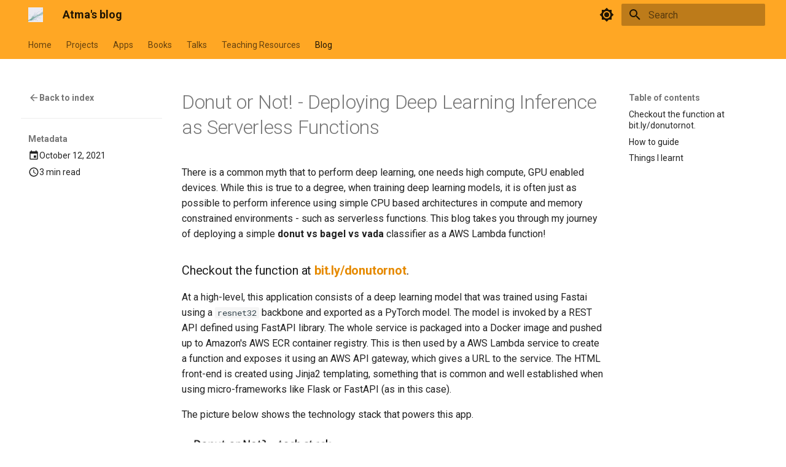

--- FILE ---
content_type: text/html; charset=utf-8
request_url: https://atmamani.github.io/blog/2021/10/12/deploying-deep-learning-inference-as-serverless-functions/
body_size: 12604
content:

<!doctype html>
<html lang="en" class="no-js">
  <head>
    
      <meta charset="utf-8">
      <meta name="viewport" content="width=device-width,initial-scale=1">
      
      
      
        <link rel="canonical" href="https://atmamani.github.io/blog/2021/10/12/deploying-deep-learning-inference-as-serverless-functions/">
      
      
        <link rel="prev" href="../../../09/20/aws-lambda-functions-with-docker-images/">
      
      
      
      <link rel="icon" href="../../../../../images/favicon.ico">
      <meta name="generator" content="mkdocs-1.6.1, mkdocs-material-9.6.12">
    
    
      
        <title>Donut or Not! - Deploying Deep Learning Inference as Serverless Functions - Atma's blog</title>
      
    
    
      <link rel="stylesheet" href="../../../../../assets/stylesheets/main.2afb09e1.min.css">
      
        
        <link rel="stylesheet" href="../../../../../assets/stylesheets/palette.06af60db.min.css">
      
      


    
    
      
    
    
      
        
        
        <link rel="preconnect" href="https://fonts.gstatic.com" crossorigin>
        <link rel="stylesheet" href="https://fonts.googleapis.com/css?family=Roboto:300,300i,400,400i,700,700i%7CRoboto+Mono:400,400i,700,700i&display=fallback">
        <style>:root{--md-text-font:"Roboto";--md-code-font:"Roboto Mono"}</style>
      
    
    
    <script>__md_scope=new URL("../../../../..",location),__md_hash=e=>[...e].reduce(((e,_)=>(e<<5)-e+_.charCodeAt(0)),0),__md_get=(e,_=localStorage,t=__md_scope)=>JSON.parse(_.getItem(t.pathname+"."+e)),__md_set=(e,_,t=localStorage,a=__md_scope)=>{try{t.setItem(a.pathname+"."+e,JSON.stringify(_))}catch(e){}}</script>
    
      
  


  
  

<script id="__analytics">function __md_analytics(){function e(){dataLayer.push(arguments)}window.dataLayer=window.dataLayer||[],e("js",new Date),e("config","UA-113202945-1"),document.addEventListener("DOMContentLoaded",(function(){document.forms.search&&document.forms.search.query.addEventListener("blur",(function(){this.value&&e("event","search",{search_term:this.value})}));document$.subscribe((function(){var t=document.forms.feedback;if(void 0!==t)for(var a of t.querySelectorAll("[type=submit]"))a.addEventListener("click",(function(a){a.preventDefault();var n=document.location.pathname,d=this.getAttribute("data-md-value");e("event","feedback",{page:n,data:d}),t.firstElementChild.disabled=!0;var r=t.querySelector(".md-feedback__note [data-md-value='"+d+"']");r&&(r.hidden=!1)})),t.hidden=!1})),location$.subscribe((function(t){e("config","UA-113202945-1",{page_path:t.pathname})}))}));var t=document.createElement("script");t.async=!0,t.src="https://www.googletagmanager.com/gtag/js?id=UA-113202945-1",document.getElementById("__analytics").insertAdjacentElement("afterEnd",t)}</script>
  
    <script>"undefined"!=typeof __md_analytics&&__md_analytics()</script>
  

    
    
    
  </head>
  
  
    
    
      
    
    
    
    
    <body dir="ltr" data-md-color-scheme="default" data-md-color-primary="orange" data-md-color-accent="indigo">
  
    
    <input class="md-toggle" data-md-toggle="drawer" type="checkbox" id="__drawer" autocomplete="off">
    <input class="md-toggle" data-md-toggle="search" type="checkbox" id="__search" autocomplete="off">
    <label class="md-overlay" for="__drawer"></label>
    <div data-md-component="skip">
      
        
        <a href="#donut-or-not-deploying-deep-learning-inference-as-serverless-functions" class="md-skip">
          Skip to content
        </a>
      
    </div>
    <div data-md-component="announce">
      
    </div>
    
    
      

<header class="md-header" data-md-component="header">
  <nav class="md-header__inner md-grid" aria-label="Header">
    <a href="../../../../.." title="Atma&#39;s blog" class="md-header__button md-logo" aria-label="Atma's blog" data-md-component="logo">
      
  <img src="../../../../../images/scatter-128.png" alt="logo">

    </a>
    <label class="md-header__button md-icon" for="__drawer">
      
      <svg xmlns="http://www.w3.org/2000/svg" viewBox="0 0 24 24"><path d="M3 6h18v2H3zm0 5h18v2H3zm0 5h18v2H3z"/></svg>
    </label>
    <div class="md-header__title" data-md-component="header-title">
      <div class="md-header__ellipsis">
        <div class="md-header__topic">
          <span class="md-ellipsis">
            Atma's blog
          </span>
        </div>
        <div class="md-header__topic" data-md-component="header-topic">
          <span class="md-ellipsis">
            
              Donut or Not! - Deploying Deep Learning Inference as Serverless Functions
            
          </span>
        </div>
      </div>
    </div>
    
      
        <form class="md-header__option" data-md-component="palette">
  
    
    
    
    <input class="md-option" data-md-color-media="(prefers-color-scheme: light)" data-md-color-scheme="default" data-md-color-primary="orange" data-md-color-accent="indigo"  aria-label="Switch to dark mode"  type="radio" name="__palette" id="__palette_0">
    
      <label class="md-header__button md-icon" title="Switch to dark mode" for="__palette_1" hidden>
        <svg xmlns="http://www.w3.org/2000/svg" viewBox="0 0 24 24"><path d="M12 8a4 4 0 0 0-4 4 4 4 0 0 0 4 4 4 4 0 0 0 4-4 4 4 0 0 0-4-4m0 10a6 6 0 0 1-6-6 6 6 0 0 1 6-6 6 6 0 0 1 6 6 6 6 0 0 1-6 6m8-9.31V4h-4.69L12 .69 8.69 4H4v4.69L.69 12 4 15.31V20h4.69L12 23.31 15.31 20H20v-4.69L23.31 12z"/></svg>
      </label>
    
  
    
    
    
    <input class="md-option" data-md-color-media="(prefers-color-scheme: dark)" data-md-color-scheme="slate" data-md-color-primary="orange" data-md-color-accent="indigo"  aria-label="Switch to light mode"  type="radio" name="__palette" id="__palette_1">
    
      <label class="md-header__button md-icon" title="Switch to light mode" for="__palette_0" hidden>
        <svg xmlns="http://www.w3.org/2000/svg" viewBox="0 0 24 24"><path d="M9 2c-1.05 0-2.05.16-3 .46 4.06 1.27 7 5.04 7 9.54s-2.94 8.27-7 9.54c.95.3 1.95.46 3 .46a10 10 0 0 0 10-10A10 10 0 0 0 9 2"/></svg>
      </label>
    
  
</form>
      
    
    
      <script>var palette=__md_get("__palette");if(palette&&palette.color){if("(prefers-color-scheme)"===palette.color.media){var media=matchMedia("(prefers-color-scheme: light)"),input=document.querySelector(media.matches?"[data-md-color-media='(prefers-color-scheme: light)']":"[data-md-color-media='(prefers-color-scheme: dark)']");palette.color.media=input.getAttribute("data-md-color-media"),palette.color.scheme=input.getAttribute("data-md-color-scheme"),palette.color.primary=input.getAttribute("data-md-color-primary"),palette.color.accent=input.getAttribute("data-md-color-accent")}for(var[key,value]of Object.entries(palette.color))document.body.setAttribute("data-md-color-"+key,value)}</script>
    
    
    
      
      
        <label class="md-header__button md-icon" for="__search">
          
          <svg xmlns="http://www.w3.org/2000/svg" viewBox="0 0 24 24"><path d="M9.5 3A6.5 6.5 0 0 1 16 9.5c0 1.61-.59 3.09-1.56 4.23l.27.27h.79l5 5-1.5 1.5-5-5v-.79l-.27-.27A6.52 6.52 0 0 1 9.5 16 6.5 6.5 0 0 1 3 9.5 6.5 6.5 0 0 1 9.5 3m0 2C7 5 5 7 5 9.5S7 14 9.5 14 14 12 14 9.5 12 5 9.5 5"/></svg>
        </label>
        <div class="md-search" data-md-component="search" role="dialog">
  <label class="md-search__overlay" for="__search"></label>
  <div class="md-search__inner" role="search">
    <form class="md-search__form" name="search">
      <input type="text" class="md-search__input" name="query" aria-label="Search" placeholder="Search" autocapitalize="off" autocorrect="off" autocomplete="off" spellcheck="false" data-md-component="search-query" required>
      <label class="md-search__icon md-icon" for="__search">
        
        <svg xmlns="http://www.w3.org/2000/svg" viewBox="0 0 24 24"><path d="M9.5 3A6.5 6.5 0 0 1 16 9.5c0 1.61-.59 3.09-1.56 4.23l.27.27h.79l5 5-1.5 1.5-5-5v-.79l-.27-.27A6.52 6.52 0 0 1 9.5 16 6.5 6.5 0 0 1 3 9.5 6.5 6.5 0 0 1 9.5 3m0 2C7 5 5 7 5 9.5S7 14 9.5 14 14 12 14 9.5 12 5 9.5 5"/></svg>
        
        <svg xmlns="http://www.w3.org/2000/svg" viewBox="0 0 24 24"><path d="M20 11v2H8l5.5 5.5-1.42 1.42L4.16 12l7.92-7.92L13.5 5.5 8 11z"/></svg>
      </label>
      <nav class="md-search__options" aria-label="Search">
        
        <button type="reset" class="md-search__icon md-icon" title="Clear" aria-label="Clear" tabindex="-1">
          
          <svg xmlns="http://www.w3.org/2000/svg" viewBox="0 0 24 24"><path d="M19 6.41 17.59 5 12 10.59 6.41 5 5 6.41 10.59 12 5 17.59 6.41 19 12 13.41 17.59 19 19 17.59 13.41 12z"/></svg>
        </button>
      </nav>
      
        <div class="md-search__suggest" data-md-component="search-suggest"></div>
      
    </form>
    <div class="md-search__output">
      <div class="md-search__scrollwrap" tabindex="0" data-md-scrollfix>
        <div class="md-search-result" data-md-component="search-result">
          <div class="md-search-result__meta">
            Initializing search
          </div>
          <ol class="md-search-result__list" role="presentation"></ol>
        </div>
      </div>
    </div>
  </div>
</div>
      
    
    
  </nav>
  
</header>
    
    <div class="md-container" data-md-component="container">
      
      
        
          
            
<nav class="md-tabs" aria-label="Tabs" data-md-component="tabs">
  <div class="md-grid">
    <ul class="md-tabs__list">
      
        
  
  
  
  
    <li class="md-tabs__item">
      <a href="../../../../.." class="md-tabs__link">
        
  
  
    
  
  Home

      </a>
    </li>
  

      
        
  
  
  
  
    
    
      
  
  
  
  
    
    
      <li class="md-tabs__item">
        <a href="../../../../../projects/cloud/" class="md-tabs__link">
          
  
  
    
  
  Projects

        </a>
      </li>
    
  

    
  

      
        
  
  
  
  
    
    
      <li class="md-tabs__item">
        <a href="../../../../../apps/" class="md-tabs__link">
          
  
  
    
  
  Apps

        </a>
      </li>
    
  

      
        
  
  
  
  
    
    
      <li class="md-tabs__item">
        <a href="../../../../../books/2021-gis-for-science/" class="md-tabs__link">
          
  
  
    
  
  Books

        </a>
      </li>
    
  

      
        
  
  
  
  
    
    
      <li class="md-tabs__item">
        <a href="../../../../../talks/2024-foss4gna/" class="md-tabs__link">
          
  
  
    
  
  Talks

        </a>
      </li>
    
  

      
        
  
  
  
  
    
    
      
  
  
  
  
    
    
      
  
  
  
  
    
    
      <li class="md-tabs__item">
        <a href="../../../../../teaching_resources/python/python_datatypes/" class="md-tabs__link">
          
  
  
    
  
  Teaching Resources

        </a>
      </li>
    
  

    
  

    
  

      
        
  
  
  
    
  
  
    <li class="md-tabs__item md-tabs__item--active">
      <a href="../../../../" class="md-tabs__link">
        
  
  
    
  
  Blog

      </a>
    </li>
  

      
    </ul>
  </div>
</nav>
          
        
      
      <main class="md-main" data-md-component="main">
        <div class="md-main__inner md-grid">
          
            
              
                
              
              <div class="md-sidebar md-sidebar--primary" data-md-component="sidebar" data-md-type="navigation" hidden>
                <div class="md-sidebar__scrollwrap">
                  <div class="md-sidebar__inner">
                    


  


<nav class="md-nav md-nav--primary md-nav--lifted" aria-label="Navigation" data-md-level="0">
  <label class="md-nav__title" for="__drawer">
    <a href="../../../../.." title="Atma&#39;s blog" class="md-nav__button md-logo" aria-label="Atma's blog" data-md-component="logo">
      
  <img src="../../../../../images/scatter-128.png" alt="logo">

    </a>
    Atma's blog
  </label>
  
  <ul class="md-nav__list" data-md-scrollfix>
    
      
      
  
  
  
  
    <li class="md-nav__item">
      <a href="../../../../.." class="md-nav__link">
        
  
  
  <span class="md-ellipsis">
    Home
    
  </span>
  

      </a>
    </li>
  

    
      
      
  
  
  
  
    
    
      
        
      
        
      
        
      
        
      
        
      
        
      
        
      
        
      
    
    
    
      
      
    
    
    <li class="md-nav__item md-nav__item--nested">
      
        
        
        <input class="md-nav__toggle md-toggle " type="checkbox" id="__nav_2" >
        
          
          <label class="md-nav__link" for="__nav_2" id="__nav_2_label" tabindex="0">
            
  
  
  <span class="md-ellipsis">
    Projects
    
  </span>
  

            <span class="md-nav__icon md-icon"></span>
          </label>
        
        <nav class="md-nav" data-md-level="1" aria-labelledby="__nav_2_label" aria-expanded="false">
          <label class="md-nav__title" for="__nav_2">
            <span class="md-nav__icon md-icon"></span>
            Projects
          </label>
          <ul class="md-nav__list" data-md-scrollfix>
            
              
                
  
  
  
  
    
    
      
        
          
        
      
        
      
        
      
        
      
        
      
    
    
    
      
      
    
    
    <li class="md-nav__item md-nav__item--nested">
      
        
        
        <input class="md-nav__toggle md-toggle " type="checkbox" id="__nav_2_1" >
        
          
          <div class="md-nav__link md-nav__container">
            <a href="../../../../../projects/cloud/" class="md-nav__link ">
              
  
  
  <span class="md-ellipsis">
    Cloud
    
  </span>
  

            </a>
            
              
              <label class="md-nav__link " for="__nav_2_1" id="__nav_2_1_label" tabindex="0">
                <span class="md-nav__icon md-icon"></span>
              </label>
            
          </div>
        
        <nav class="md-nav" data-md-level="2" aria-labelledby="__nav_2_1_label" aria-expanded="false">
          <label class="md-nav__title" for="__nav_2_1">
            <span class="md-nav__icon md-icon"></span>
            Cloud
          </label>
          <ul class="md-nav__list" data-md-scrollfix>
            
              
            
              
                
  
  
  
  
    <li class="md-nav__item">
      <a href="../../../../../projects/cloud/argo/" class="md-nav__link">
        
  
  
  <span class="md-ellipsis">
    Argo Workflows
    
  </span>
  

      </a>
    </li>
  

              
            
              
                
  
  
  
  
    <li class="md-nav__item">
      <a href="../../../../../projects/cloud/gcp-1/" class="md-nav__link">
        
  
  
  <span class="md-ellipsis">
    Intro to GCP
    
  </span>
  

      </a>
    </li>
  

              
            
              
                
  
  
  
  
    <li class="md-nav__item">
      <a href="../../../../../projects/cloud/gke-1/" class="md-nav__link">
        
  
  
  <span class="md-ellipsis">
    Intro to GKE
    
  </span>
  

      </a>
    </li>
  

              
            
              
                
  
  
  
  
    <li class="md-nav__item">
      <a href="../../../../../projects/cloud/gke-2/" class="md-nav__link">
        
  
  
  <span class="md-ellipsis">
    GKE Objects and specs
    
  </span>
  

      </a>
    </li>
  

              
            
          </ul>
        </nav>
      
    </li>
  

              
            
              
                
  
  
  
  
    
    
      
        
          
        
      
        
      
        
      
        
      
        
      
        
      
        
      
        
      
        
      
    
    
    
      
      
    
    
    <li class="md-nav__item md-nav__item--nested">
      
        
        
        <input class="md-nav__toggle md-toggle " type="checkbox" id="__nav_2_2" >
        
          
          <div class="md-nav__link md-nav__container">
            <a href="../../../../../projects/dl/" class="md-nav__link ">
              
  
  
  <span class="md-ellipsis">
    Deep Learning
    
  </span>
  

            </a>
            
              
              <label class="md-nav__link " for="__nav_2_2" id="__nav_2_2_label" tabindex="0">
                <span class="md-nav__icon md-icon"></span>
              </label>
            
          </div>
        
        <nav class="md-nav" data-md-level="2" aria-labelledby="__nav_2_2_label" aria-expanded="false">
          <label class="md-nav__title" for="__nav_2_2">
            <span class="md-nav__icon md-icon"></span>
            Deep Learning
          </label>
          <ul class="md-nav__list" data-md-scrollfix>
            
              
            
              
                
  
  
  
  
    <li class="md-nav__item">
      <a href="../../../../../projects/dl/configure-gpu-windows/" class="md-nav__link">
        
  
  
  <span class="md-ellipsis">
    Configure GPU on windows
    
  </span>
  

      </a>
    </li>
  

              
            
              
                
  
  
  
  
    <li class="md-nav__item">
      <a href="../../../../../projects/dl/setup-win-fastai-v1/" class="md-nav__link">
        
  
  
  <span class="md-ellipsis">
    Setup for FastAI v1
    
  </span>
  

      </a>
    </li>
  

              
            
              
                
  
  
  
  
    <li class="md-nav__item">
      <a href="../../../../../projects/dl/setup-win-fastai-v2/" class="md-nav__link">
        
  
  
  <span class="md-ellipsis">
    Setup for FastAI v2
    
  </span>
  

      </a>
    </li>
  

              
            
              
                
  
  
  
  
    <li class="md-nav__item">
      <a href="../../../../../projects/dl/fastai/fastai-1/" class="md-nav__link">
        
  
  
  <span class="md-ellipsis">
    Getting started with Fast.ai
    
  </span>
  

      </a>
    </li>
  

              
            
              
                
  
  
  
  
    <li class="md-nav__item">
      <a href="../../../../../projects/dl/fastai/lesson1-pets/" class="md-nav__link">
        
  
  
  <span class="md-ellipsis">
    Image classification with FastAI
    
  </span>
  

      </a>
    </li>
  

              
            
              
                
  
  
  
  
    <li class="md-nav__item">
      <a href="../../../../../projects/dl/fastai/vision/" class="md-nav__link">
        
  
  
  <span class="md-ellipsis">
    Concepts - `vision` module of FastAI
    
  </span>
  

      </a>
    </li>
  

              
            
              
                
  
  
  
  
    <li class="md-nav__item">
      <a href="../../../../../projects/dl/coursera-neural-nets-concepts/" class="md-nav__link">
        
  
  
  <span class="md-ellipsis">
    Concepts - Neural Nets
    
  </span>
  

      </a>
    </li>
  

              
            
              
                
  
  
  
  
    <li class="md-nav__item">
      <a href="../../../../../projects/dl/coursera-understanding-backpropagation/" class="md-nav__link">
        
  
  
  <span class="md-ellipsis">
    Concepts - Backpropagation
    
  </span>
  

      </a>
    </li>
  

              
            
          </ul>
        </nav>
      
    </li>
  

              
            
              
                
  
  
  
  
    
    
      
        
          
        
      
        
      
        
      
        
      
    
    
    
      
      
    
    
    <li class="md-nav__item md-nav__item--nested">
      
        
        
        <input class="md-nav__toggle md-toggle " type="checkbox" id="__nav_2_3" >
        
          
          <div class="md-nav__link md-nav__container">
            <a href="../../../../../projects/ml/" class="md-nav__link ">
              
  
  
  <span class="md-ellipsis">
    Machine Learning
    
  </span>
  

            </a>
            
              
              <label class="md-nav__link " for="__nav_2_3" id="__nav_2_3_label" tabindex="0">
                <span class="md-nav__icon md-icon"></span>
              </label>
            
          </div>
        
        <nav class="md-nav" data-md-level="2" aria-labelledby="__nav_2_3_label" aria-expanded="false">
          <label class="md-nav__title" for="__nav_2_3">
            <span class="md-nav__icon md-icon"></span>
            Machine Learning
          </label>
          <ul class="md-nav__list" data-md-scrollfix>
            
              
            
              
                
  
  
  
  
    
    
      
        
      
        
      
        
      
        
      
        
      
    
    
    
      
      
    
    
    <li class="md-nav__item md-nav__item--nested">
      
        
        
        <input class="md-nav__toggle md-toggle " type="checkbox" id="__nav_2_3_2" >
        
          
          <label class="md-nav__link" for="__nav_2_3_2" id="__nav_2_3_2_label" tabindex="0">
            
  
  
  <span class="md-ellipsis">
    Core Concepts
    
  </span>
  

            <span class="md-nav__icon md-icon"></span>
          </label>
        
        <nav class="md-nav" data-md-level="3" aria-labelledby="__nav_2_3_2_label" aria-expanded="false">
          <label class="md-nav__title" for="__nav_2_3_2">
            <span class="md-nav__icon md-icon"></span>
            Core Concepts
          </label>
          <ul class="md-nav__list" data-md-scrollfix>
            
              
                
  
  
  
  
    <li class="md-nav__item">
      <a href="../../../../../projects/ml/ml-concepts/" class="md-nav__link">
        
  
  
  <span class="md-ellipsis">
    ML Concepts
    
  </span>
  

      </a>
    </li>
  

              
            
              
                
  
  
  
  
    <li class="md-nav__item">
      <a href="../../../../../projects/ml/sklearn-1/" class="md-nav__link">
        
  
  
  <span class="md-ellipsis">
    Scikit Learn syntax
    
  </span>
  

      </a>
    </li>
  

              
            
              
                
  
  
  
  
    <li class="md-nav__item">
      <a href="../../../../../projects/ml/gradient-descent/" class="md-nav__link">
        
  
  
  <span class="md-ellipsis">
    Understanding Gradient Descent
    
  </span>
  

      </a>
    </li>
  

              
            
              
                
  
  
  
  
    <li class="md-nav__item">
      <a href="../../../../../projects/ml/linear-algebra/" class="md-nav__link">
        
  
  
  <span class="md-ellipsis">
    A primer on linear algebra
    
  </span>
  

      </a>
    </li>
  

              
            
              
                
  
  
  
  
    <li class="md-nav__item">
      <a href="../../../../../projects/ml/sklearn_naive_bayes_classifier/" class="md-nav__link">
        
  
  
  <span class="md-ellipsis">
    Naive Bayes classification - Sklearn
    
  </span>
  

      </a>
    </li>
  

              
            
          </ul>
        </nav>
      
    </li>
  

              
            
              
                
  
  
  
  
    
    
      
        
      
        
      
        
      
        
      
        
      
    
    
    
      
      
    
    
    <li class="md-nav__item md-nav__item--nested">
      
        
        
        <input class="md-nav__toggle md-toggle " type="checkbox" id="__nav_2_3_3" >
        
          
          <label class="md-nav__link" for="__nav_2_3_3" id="__nav_2_3_3_label" tabindex="0">
            
  
  
  <span class="md-ellipsis">
    Generalized linear models
    
  </span>
  

            <span class="md-nav__icon md-icon"></span>
          </label>
        
        <nav class="md-nav" data-md-level="3" aria-labelledby="__nav_2_3_3_label" aria-expanded="false">
          <label class="md-nav__title" for="__nav_2_3_3">
            <span class="md-nav__icon md-icon"></span>
            Generalized linear models
          </label>
          <ul class="md-nav__list" data-md-scrollfix>
            
              
                
  
  
  
  
    <li class="md-nav__item">
      <a href="../../../../../projects/stats/islr/03_linear_regression/" class="md-nav__link">
        
  
  
  <span class="md-ellipsis">
    Linear regression concepts
    
  </span>
  

      </a>
    </li>
  

              
            
              
                
  
  
  
  
    <li class="md-nav__item">
      <a href="../../../../../projects/ml/multivariate-linear-regression/" class="md-nav__link">
        
  
  
  <span class="md-ellipsis">
    Solving multivariate linear regression
    
  </span>
  

      </a>
    </li>
  

              
            
              
                
  
  
  
  
    <li class="md-nav__item">
      <a href="../../../../../projects/ml/linear-regression-analytical-solution/" class="md-nav__link">
        
  
  
  <span class="md-ellipsis">
    Analytical vs Gradient Descent methods for linear regression
    
  </span>
  

      </a>
    </li>
  

              
            
              
                
  
  
  
  
    <li class="md-nav__item">
      <a href="../../../../../projects/ml/logistic-reg-concepts/" class="md-nav__link">
        
  
  
  <span class="md-ellipsis">
    Logistic regression concepts
    
  </span>
  

      </a>
    </li>
  

              
            
              
                
  
  
  
  
    <li class="md-nav__item">
      <a href="../../../../../projects/ml/model-regularization/" class="md-nav__link">
        
  
  
  <span class="md-ellipsis">
    Model regularization
    
  </span>
  

      </a>
    </li>
  

              
            
          </ul>
        </nav>
      
    </li>
  

              
            
              
                
  
  
  
  
    
    
      
        
      
        
      
        
      
        
      
    
    
    
      
      
    
    
    <li class="md-nav__item md-nav__item--nested">
      
        
        
        <input class="md-nav__toggle md-toggle " type="checkbox" id="__nav_2_3_4" >
        
          
          <label class="md-nav__link" for="__nav_2_3_4" id="__nav_2_3_4_label" tabindex="0">
            
  
  
  <span class="md-ellipsis">
    Applications
    
  </span>
  

            <span class="md-nav__icon md-icon"></span>
          </label>
        
        <nav class="md-nav" data-md-level="3" aria-labelledby="__nav_2_3_4_label" aria-expanded="false">
          <label class="md-nav__title" for="__nav_2_3_4">
            <span class="md-nav__icon md-icon"></span>
            Applications
          </label>
          <ul class="md-nav__list" data-md-scrollfix>
            
              
                
  
  
  
  
    <li class="md-nav__item">
      <a href="../../../../../projects/ml/gradient-descent-in-python/" class="md-nav__link">
        
  
  
  <span class="md-ellipsis">
    Implementing Gradient Descent for Linear Regression
    
  </span>
  

      </a>
    </li>
  

              
            
              
                
  
  
  
  
    <li class="md-nav__item">
      <a href="../../../../../projects/ml/sklearn_statmodels_linear_regression/" class="md-nav__link">
        
  
  
  <span class="md-ellipsis">
    Applying Linear Regression with and
    
  </span>
  

      </a>
    </li>
  

              
            
              
                
  
  
  
  
    <li class="md-nav__item">
      <a href="../../../../../projects/ml/implementing-logistic-regression-in-python/" class="md-nav__link">
        
  
  
  <span class="md-ellipsis">
    Implementing Gradient Descent for Logistic Regression
    
  </span>
  

      </a>
    </li>
  

              
            
              
                
  
  
  
  
    <li class="md-nav__item">
      <a href="../../../../../projects/ml/mnist-digits-classification-using-logistic-regression-scikit-learn/" class="md-nav__link">
        
  
  
  <span class="md-ellipsis">
    MNIST digits classification using Logistic regression in Scikit-Learn
    
  </span>
  

      </a>
    </li>
  

              
            
          </ul>
        </nav>
      
    </li>
  

              
            
          </ul>
        </nav>
      
    </li>
  

              
            
              
                
  
  
  
  
    
    
      
        
          
        
      
        
      
        
      
        
      
        
      
        
      
        
      
        
      
        
      
    
    
    
      
      
    
    
    <li class="md-nav__item md-nav__item--nested">
      
        
        
        <input class="md-nav__toggle md-toggle " type="checkbox" id="__nav_2_4" >
        
          
          <div class="md-nav__link md-nav__container">
            <a href="../../../../../projects/stats/" class="md-nav__link ">
              
  
  
  <span class="md-ellipsis">
    Statistics
    
  </span>
  

            </a>
            
              
              <label class="md-nav__link " for="__nav_2_4" id="__nav_2_4_label" tabindex="0">
                <span class="md-nav__icon md-icon"></span>
              </label>
            
          </div>
        
        <nav class="md-nav" data-md-level="2" aria-labelledby="__nav_2_4_label" aria-expanded="false">
          <label class="md-nav__title" for="__nav_2_4">
            <span class="md-nav__icon md-icon"></span>
            Statistics
          </label>
          <ul class="md-nav__list" data-md-scrollfix>
            
              
            
              
                
  
  
  
  
    <li class="md-nav__item">
      <a href="../../../../../projects/stats/01_data_collection/" class="md-nav__link">
        
  
  
  <span class="md-ellipsis">
    Data collection methodologies
    
  </span>
  

      </a>
    </li>
  

              
            
              
                
  
  
  
  
    <li class="md-nav__item">
      <a href="../../../../../projects/stats/02_data_description/" class="md-nav__link">
        
  
  
  <span class="md-ellipsis">
    Describing Data Statistically
    
  </span>
  

      </a>
    </li>
  

              
            
              
                
  
  
  
  
    <li class="md-nav__item">
      <a href="../../../../../projects/stats/04_conditional_probability/" class="md-nav__link">
        
  
  
  <span class="md-ellipsis">
    Conditional Probability
    
  </span>
  

      </a>
    </li>
  

              
            
              
                
  
  
  
  
    <li class="md-nav__item">
      <a href="../../../../../projects/stats/04_normal_distribution/" class="md-nav__link">
        
  
  
  <span class="md-ellipsis">
    Normal distribution
    
  </span>
  

      </a>
    </li>
  

              
            
              
                
  
  
  
  
    <li class="md-nav__item">
      <a href="../../../../../projects/stats/04_probability_distributions_binomial_poisson/" class="md-nav__link">
        
  
  
  <span class="md-ellipsis">
    Binomial and Poisson distributions
    
  </span>
  

      </a>
    </li>
  

              
            
              
                
  
  
  
  
    <li class="md-nav__item">
      <a href="../../../../../projects/stats/05_hypothesis_testing/" class="md-nav__link">
        
  
  
  <span class="md-ellipsis">
    Hypothesis testing
    
  </span>
  

      </a>
    </li>
  

              
            
              
                
  
  
  
  
    <li class="md-nav__item">
      <a href="../../../../../projects/stats/islr/02_stat_learning/" class="md-nav__link">
        
  
  
  <span class="md-ellipsis">
    Statistical Learning
    
  </span>
  

      </a>
    </li>
  

              
            
              
                
  
  
  
  
    <li class="md-nav__item">
      <a href="../../../../../projects/stats/islr/03_linear_regression/" class="md-nav__link">
        
  
  
  <span class="md-ellipsis">
    Linear regression concepts
    
  </span>
  

      </a>
    </li>
  

              
            
          </ul>
        </nav>
      
    </li>
  

              
            
              
                
  
  
  
  
    
    
      
        
      
        
      
        
      
        
      
        
      
    
    
    
      
      
    
    
    <li class="md-nav__item md-nav__item--nested">
      
        
        
        <input class="md-nav__toggle md-toggle " type="checkbox" id="__nav_2_5" >
        
          
          <label class="md-nav__link" for="__nav_2_5" id="__nav_2_5_label" tabindex="0">
            
  
  
  <span class="md-ellipsis">
    Distributed Computing
    
  </span>
  

            <span class="md-nav__icon md-icon"></span>
          </label>
        
        <nav class="md-nav" data-md-level="2" aria-labelledby="__nav_2_5_label" aria-expanded="false">
          <label class="md-nav__title" for="__nav_2_5">
            <span class="md-nav__icon md-icon"></span>
            Distributed Computing
          </label>
          <ul class="md-nav__list" data-md-scrollfix>
            
              
                
  
  
  
  
    <li class="md-nav__item">
      <a href="../../../../../projects/dist-computing/pyspark/getting-started-pyspark/" class="md-nav__link">
        
  
  
  <span class="md-ellipsis">
    PySpark an Introduction
    
  </span>
  

      </a>
    </li>
  

              
            
              
                
  
  
  
  
    <li class="md-nav__item">
      <a href="../../../../../projects/dist-computing/pyspark/spark-ml-ca-housing/" class="md-nav__link">
        
  
  
  <span class="md-ellipsis">
    Predicting CA housing prices using SparkMLib
    
  </span>
  

      </a>
    </li>
  

              
            
              
                
  
  
  
  
    <li class="md-nav__item">
      <a href="../../../../../projects/dist-computing/dask/part1_prepare_hurricane_data/" class="md-nav__link">
        
  
  
  <span class="md-ellipsis">
    Analyzing historic hurricane tracks - Part 1/3
    
  </span>
  

      </a>
    </li>
  

              
            
              
                
  
  
  
  
    <li class="md-nav__item">
      <a href="../../../../../projects/dist-computing/dask/part2_explore_hurricane_tracks/" class="md-nav__link">
        
  
  
  <span class="md-ellipsis">
    Analyzing hurricane tracks - Part 2/3
    
  </span>
  

      </a>
    </li>
  

              
            
              
                
  
  
  
  
    <li class="md-nav__item">
      <a href="../../../../../projects/dist-computing/dask/part3_analyze_hurricane_tracks/" class="md-nav__link">
        
  
  
  <span class="md-ellipsis">
    Analyzing hurricane tracks - Part 3/3
    
  </span>
  

      </a>
    </li>
  

              
            
          </ul>
        </nav>
      
    </li>
  

              
            
              
                
  
  
  
  
    
    
      
        
      
        
      
    
    
    
      
      
    
    
    <li class="md-nav__item md-nav__item--nested">
      
        
        
        <input class="md-nav__toggle md-toggle " type="checkbox" id="__nav_2_6" >
        
          
          <label class="md-nav__link" for="__nav_2_6" id="__nav_2_6_label" tabindex="0">
            
  
  
  <span class="md-ellipsis">
    Spatial Analysis
    
  </span>
  

            <span class="md-nav__icon md-icon"></span>
          </label>
        
        <nav class="md-nav" data-md-level="2" aria-labelledby="__nav_2_6_label" aria-expanded="false">
          <label class="md-nav__title" for="__nav_2_6">
            <span class="md-nav__icon md-icon"></span>
            Spatial Analysis
          </label>
          <ul class="md-nav__list" data-md-scrollfix>
            
              
                
  
  
  
  
    <li class="md-nav__item">
      <a href="../../../../../projects/spatial/guide-to-spatial-analysis-1/" class="md-nav__link">
        
  
  
  <span class="md-ellipsis">
    Spatial data structures
    
  </span>
  

      </a>
    </li>
  

              
            
              
                
  
  
  
  
    <li class="md-nav__item">
      <a href="../../../../../projects/spatial/guide-to-spatial-analysis-2/" class="md-nav__link">
        
  
  
  <span class="md-ellipsis">
    Spatial statistics
    
  </span>
  

      </a>
    </li>
  

              
            
          </ul>
        </nav>
      
    </li>
  

              
            
              
                
  
  
  
  
    
    
      
        
          
        
      
        
      
    
    
    
      
      
    
    
    <li class="md-nav__item md-nav__item--nested">
      
        
        
        <input class="md-nav__toggle md-toggle " type="checkbox" id="__nav_2_7" >
        
          
          <div class="md-nav__link md-nav__container">
            <a href="../../../../../projects/math/" class="md-nav__link ">
              
  
  
  <span class="md-ellipsis">
    Math
    
  </span>
  

            </a>
            
              
              <label class="md-nav__link " for="__nav_2_7" id="__nav_2_7_label" tabindex="0">
                <span class="md-nav__icon md-icon"></span>
              </label>
            
          </div>
        
        <nav class="md-nav" data-md-level="2" aria-labelledby="__nav_2_7_label" aria-expanded="false">
          <label class="md-nav__title" for="__nav_2_7">
            <span class="md-nav__icon md-icon"></span>
            Math
          </label>
          <ul class="md-nav__list" data-md-scrollfix>
            
              
            
              
                
  
  
  
  
    <li class="md-nav__item">
      <a href="../../../../../projects/math/math-practical-odyssey-1/" class="md-nav__link">
        
  
  
  <span class="md-ellipsis">
    Mathematics - a practical odyssey
    
  </span>
  

      </a>
    </li>
  

              
            
          </ul>
        </nav>
      
    </li>
  

              
            
              
                
  
  
  
  
    
    
      
        
      
        
      
        
      
    
    
    
      
      
    
    
    <li class="md-nav__item md-nav__item--nested">
      
        
        
        <input class="md-nav__toggle md-toggle " type="checkbox" id="__nav_2_8" >
        
          
          <label class="md-nav__link" for="__nav_2_8" id="__nav_2_8_label" tabindex="0">
            
  
  
  <span class="md-ellipsis">
    Fun
    
  </span>
  

            <span class="md-nav__icon md-icon"></span>
          </label>
        
        <nav class="md-nav" data-md-level="2" aria-labelledby="__nav_2_8_label" aria-expanded="false">
          <label class="md-nav__title" for="__nav_2_8">
            <span class="md-nav__icon md-icon"></span>
            Fun
          </label>
          <ul class="md-nav__list" data-md-scrollfix>
            
              
                
  
  
  
  
    <li class="md-nav__item">
      <a href="../../../../../projects/fun/curve_fitting_model-complexity-vs-accuracy/" class="md-nav__link">
        
  
  
  <span class="md-ellipsis">
    Model complexity vs accuracy - empirical anlaysis
    
  </span>
  

      </a>
    </li>
  

              
            
              
                
  
  
  
  
    <li class="md-nav__item">
      <a href="../../../../../projects/fun/verifying_central_limit_theorem/" class="md-nav__link">
        
  
  
  <span class="md-ellipsis">
    Verifying Central Limit Theorem
    
  </span>
  

      </a>
    </li>
  

              
            
              
                
  
  
  
  
    <li class="md-nav__item">
      <a href="../../../../../projects/fun/verifying_clt_in_regression/" class="md-nav__link">
        
  
  
  <span class="md-ellipsis">
    Verifying Central Limit Theorem in regression
    
  </span>
  

      </a>
    </li>
  

              
            
          </ul>
        </nav>
      
    </li>
  

              
            
          </ul>
        </nav>
      
    </li>
  

    
      
      
  
  
  
  
    
    
      
        
          
        
      
        
      
        
      
        
      
        
      
        
      
        
      
    
    
    
      
      
    
    
    <li class="md-nav__item md-nav__item--nested">
      
        
        
        <input class="md-nav__toggle md-toggle " type="checkbox" id="__nav_3" >
        
          
          <div class="md-nav__link md-nav__container">
            <a href="../../../../../apps/" class="md-nav__link ">
              
  
  
  <span class="md-ellipsis">
    Apps
    
  </span>
  

            </a>
            
              
              <label class="md-nav__link " for="__nav_3" id="__nav_3_label" tabindex="0">
                <span class="md-nav__icon md-icon"></span>
              </label>
            
          </div>
        
        <nav class="md-nav" data-md-level="1" aria-labelledby="__nav_3_label" aria-expanded="false">
          <label class="md-nav__title" for="__nav_3">
            <span class="md-nav__icon md-icon"></span>
            Apps
          </label>
          <ul class="md-nav__list" data-md-scrollfix>
            
              
            
              
                
  
  
  
  
    <li class="md-nav__item">
      <a href="../../../../../apps/firemap/" class="md-nav__link">
        
  
  
  <span class="md-ellipsis">
    Fire map
    
  </span>
  

      </a>
    </li>
  

              
            
              
                
  
  
  
  
    <li class="md-nav__item">
      <a href="../../../../../apps/wildfire-hazard/" class="md-nav__link">
        
  
  
  <span class="md-ellipsis">
    Wildfire hazard potential
    
  </span>
  

      </a>
    </li>
  

              
            
              
                
  
  
  
  
    <li class="md-nav__item">
      <a href="../../../../../apps/quakemap/" class="md-nav__link">
        
  
  
  <span class="md-ellipsis">
    Quake map
    
  </span>
  

      </a>
    </li>
  

              
            
              
                
  
  
  
  
    <li class="md-nav__item">
      <a href="../../../../../apps/usa-pluscodes/" class="md-nav__link">
        
  
  
  <span class="md-ellipsis">
    USA Pluscodes
    
  </span>
  

      </a>
    </li>
  

              
            
              
                
  
  
  
  
    <li class="md-nav__item">
      <a href="../../../../../apps/flask-notes/" class="md-nav__link">
        
  
  
  <span class="md-ellipsis">
    Flask notes
    
  </span>
  

      </a>
    </li>
  

              
            
              
                
  
  
  
  
    <li class="md-nav__item">
      <a href="../../../../../apps/fullstack-python-webapp-1/" class="md-nav__link">
        
  
  
  <span class="md-ellipsis">
    Fullstack Python app
    
  </span>
  

      </a>
    </li>
  

              
            
          </ul>
        </nav>
      
    </li>
  

    
      
      
  
  
  
  
    
    
      
        
      
        
      
        
      
        
      
    
    
    
      
      
    
    
    <li class="md-nav__item md-nav__item--nested">
      
        
        
        <input class="md-nav__toggle md-toggle " type="checkbox" id="__nav_4" >
        
          
          <label class="md-nav__link" for="__nav_4" id="__nav_4_label" tabindex="0">
            
  
  
  <span class="md-ellipsis">
    Books
    
  </span>
  

            <span class="md-nav__icon md-icon"></span>
          </label>
        
        <nav class="md-nav" data-md-level="1" aria-labelledby="__nav_4_label" aria-expanded="false">
          <label class="md-nav__title" for="__nav_4">
            <span class="md-nav__icon md-icon"></span>
            Books
          </label>
          <ul class="md-nav__list" data-md-scrollfix>
            
              
                
  
  
  
  
    <li class="md-nav__item">
      <a href="../../../../../books/2021-gis-for-science/" class="md-nav__link">
        
  
  
  <span class="md-ellipsis">
    GIS for Science - Climate Modeling chapter
    
  </span>
  

      </a>
    </li>
  

              
            
              
                
  
  
  
  
    <li class="md-nav__item">
      <a href="../../../../../books/2020-adv-py-scripting/" class="md-nav__link">
        
  
  
  <span class="md-ellipsis">
    Reviewer - Advanced Python Scripting for ArcGIS
    
  </span>
  

      </a>
    </li>
  

              
            
              
                
  
  
  
  
    <li class="md-nav__item">
      <a href="../../../../../books/2019-py-scripting/" class="md-nav__link">
        
  
  
  <span class="md-ellipsis">
    Reviewer - Python Scripting for ArcGIS
    
  </span>
  

      </a>
    </li>
  

              
            
              
                
  
  
  
  
    <li class="md-nav__item">
      <a href="../../../../../books/2018-essential-python/" class="md-nav__link">
        
  
  
  <span class="md-ellipsis">
    Reviewer - Essential Python
    
  </span>
  

      </a>
    </li>
  

              
            
          </ul>
        </nav>
      
    </li>
  

    
      
      
  
  
  
  
    
    
      
        
      
        
      
        
      
        
      
        
      
        
      
        
      
        
      
        
      
        
      
        
      
        
      
        
      
        
      
        
      
        
      
    
    
    
      
      
    
    
    <li class="md-nav__item md-nav__item--nested">
      
        
        
        <input class="md-nav__toggle md-toggle " type="checkbox" id="__nav_5" >
        
          
          <label class="md-nav__link" for="__nav_5" id="__nav_5_label" tabindex="0">
            
  
  
  <span class="md-ellipsis">
    Talks
    
  </span>
  

            <span class="md-nav__icon md-icon"></span>
          </label>
        
        <nav class="md-nav" data-md-level="1" aria-labelledby="__nav_5_label" aria-expanded="false">
          <label class="md-nav__title" for="__nav_5">
            <span class="md-nav__icon md-icon"></span>
            Talks
          </label>
          <ul class="md-nav__list" data-md-scrollfix>
            
              
                
  
  
  
  
    <li class="md-nav__item">
      <a href="../../../../../talks/2024-foss4gna/" class="md-nav__link">
        
  
  
  <span class="md-ellipsis">
    2024 FOSS4G North America
    
  </span>
  

      </a>
    </li>
  

              
            
              
                
  
  
  
  
    <li class="md-nav__item">
      <a href="../../../../../talks/2024-oc-iiba/" class="md-nav__link">
        
  
  
  <span class="md-ellipsis">
    2024 IIBA Orange County
    
  </span>
  

      </a>
    </li>
  

              
            
              
                
  
  
  
  
    <li class="md-nav__item">
      <a href="../../../../../talks/2024-annauniv-geoinnovation-challenge/" class="md-nav__link">
        
  
  
  <span class="md-ellipsis">
    2024 Anna Univ GeoInnovation Challenge - Keynote
    
  </span>
  

      </a>
    </li>
  

              
            
              
                
  
  
  
  
    <li class="md-nav__item">
      <a href="../../../../../talks/2021-esri-devsummit/" class="md-nav__link">
        
  
  
  <span class="md-ellipsis">
    2021 Esri Developer Summit
    
  </span>
  

      </a>
    </li>
  

              
            
              
                
  
  
  
  
    <li class="md-nav__item">
      <a href="../../../../../talks/2020-esri-seminar/" class="md-nav__link">
        
  
  
  <span class="md-ellipsis">
    2020 Esri Training Seminar
    
  </span>
  

      </a>
    </li>
  

              
            
              
                
  
  
  
  
    <li class="md-nav__item">
      <a href="../../../../../talks/2020-esri-devsummit/" class="md-nav__link">
        
  
  
  <span class="md-ellipsis">
    2020 Esri Developer Summit
    
  </span>
  

      </a>
    </li>
  

              
            
              
                
  
  
  
  
    <li class="md-nav__item">
      <a href="../../../../../talks/2020-spatial-ds-mooc/" class="md-nav__link">
        
  
  
  <span class="md-ellipsis">
    2020 Spatial Data Science MOOC
    
  </span>
  

      </a>
    </li>
  

              
            
              
                
  
  
  
  
    <li class="md-nav__item">
      <a href="../../../../../talks/2019-esri-devsummit/" class="md-nav__link">
        
  
  
  <span class="md-ellipsis">
    2019 Esri Developer Summit
    
  </span>
  

      </a>
    </li>
  

              
            
              
                
  
  
  
  
    <li class="md-nav__item">
      <a href="../../../../../talks/2019-dirmag-webinar/" class="md-nav__link">
        
  
  
  <span class="md-ellipsis">
    2019 Directions Magazine Webinar
    
  </span>
  

      </a>
    </li>
  

              
            
              
                
  
  
  
  
    <li class="md-nav__item">
      <a href="../../../../../talks/2019-foss4gna/" class="md-nav__link">
        
  
  
  <span class="md-ellipsis">
    2019 FOSS4G North America
    
  </span>
  

      </a>
    </li>
  

              
            
              
                
  
  
  
  
    <li class="md-nav__item">
      <a href="../../../../../talks/2018-esri-devsummit/" class="md-nav__link">
        
  
  
  <span class="md-ellipsis">
    2018 Esri Developer Summit
    
  </span>
  

      </a>
    </li>
  

              
            
              
                
  
  
  
  
    <li class="md-nav__item">
      <a href="../../../../../talks/2018-portland-geodev-meetup/" class="md-nav__link">
        
  
  
  <span class="md-ellipsis">
    2018 GeoDev Meetup
    
  </span>
  

      </a>
    </li>
  

              
            
              
                
  
  
  
  
    <li class="md-nav__item">
      <a href="../../../../../talks/2017-geodev-webinar/" class="md-nav__link">
        
  
  
  <span class="md-ellipsis">
    2017 GeoDev Meetup
    
  </span>
  

      </a>
    </li>
  

              
            
              
                
  
  
  
  
    <li class="md-nav__item">
      <a href="../../../../../talks/2017-esri-devsummit/" class="md-nav__link">
        
  
  
  <span class="md-ellipsis">
    2017 Esri Developer Summit
    
  </span>
  

      </a>
    </li>
  

              
            
              
                
  
  
  
  
    <li class="md-nav__item">
      <a href="../../../../../talks/2017-esri-uc/" class="md-nav__link">
        
  
  
  <span class="md-ellipsis">
    2017 Esri User Conference
    
  </span>
  

      </a>
    </li>
  

              
            
              
                
  
  
  
  
    <li class="md-nav__item">
      <a href="../../../../../talks/2015-esri-uc/" class="md-nav__link">
        
  
  
  <span class="md-ellipsis">
    2015 Esri User Conference
    
  </span>
  

      </a>
    </li>
  

              
            
          </ul>
        </nav>
      
    </li>
  

    
      
      
  
  
  
  
    
    
      
        
      
        
      
        
      
        
      
    
    
    
      
      
    
    
    <li class="md-nav__item md-nav__item--nested">
      
        
        
        <input class="md-nav__toggle md-toggle " type="checkbox" id="__nav_6" >
        
          
          <label class="md-nav__link" for="__nav_6" id="__nav_6_label" tabindex="0">
            
  
  
  <span class="md-ellipsis">
    Teaching Resources
    
  </span>
  

            <span class="md-nav__icon md-icon"></span>
          </label>
        
        <nav class="md-nav" data-md-level="1" aria-labelledby="__nav_6_label" aria-expanded="false">
          <label class="md-nav__title" for="__nav_6">
            <span class="md-nav__icon md-icon"></span>
            Teaching Resources
          </label>
          <ul class="md-nav__list" data-md-scrollfix>
            
              
                
  
  
  
  
    
    
      
        
      
        
      
        
      
        
      
        
      
    
    
    
      
      
    
    
    <li class="md-nav__item md-nav__item--nested">
      
        
        
        <input class="md-nav__toggle md-toggle " type="checkbox" id="__nav_6_1" >
        
          
          <label class="md-nav__link" for="__nav_6_1" id="__nav_6_1_label" tabindex="0">
            
  
  
  <span class="md-ellipsis">
    Programming
    
  </span>
  

            <span class="md-nav__icon md-icon"></span>
          </label>
        
        <nav class="md-nav" data-md-level="2" aria-labelledby="__nav_6_1_label" aria-expanded="false">
          <label class="md-nav__title" for="__nav_6_1">
            <span class="md-nav__icon md-icon"></span>
            Programming
          </label>
          <ul class="md-nav__list" data-md-scrollfix>
            
              
                
  
  
  
  
    
    
      
        
      
        
      
        
      
        
      
        
      
        
      
        
      
        
      
        
      
        
      
        
      
        
      
        
      
    
    
    
      
      
    
    
    <li class="md-nav__item md-nav__item--nested">
      
        
        
        <input class="md-nav__toggle md-toggle " type="checkbox" id="__nav_6_1_1" >
        
          
          <label class="md-nav__link" for="__nav_6_1_1" id="__nav_6_1_1_label" tabindex="0">
            
  
  
  <span class="md-ellipsis">
    Python
    
  </span>
  

            <span class="md-nav__icon md-icon"></span>
          </label>
        
        <nav class="md-nav" data-md-level="3" aria-labelledby="__nav_6_1_1_label" aria-expanded="false">
          <label class="md-nav__title" for="__nav_6_1_1">
            <span class="md-nav__icon md-icon"></span>
            Python
          </label>
          <ul class="md-nav__list" data-md-scrollfix>
            
              
                
  
  
  
  
    <li class="md-nav__item">
      <a href="../../../../../teaching_resources/python/python_datatypes/" class="md-nav__link">
        
  
  
  <span class="md-ellipsis">
    Python - data types
    
  </span>
  

      </a>
    </li>
  

              
            
              
                
  
  
  
  
    <li class="md-nav__item">
      <a href="../../../../../teaching_resources/python/python_numeric_datatypes/" class="md-nav__link">
        
  
  
  <span class="md-ellipsis">
    Numeric datatypes
    
  </span>
  

      </a>
    </li>
  

              
            
              
                
  
  
  
  
    <li class="md-nav__item">
      <a href="../../../../../teaching_resources/python/python_conditional_execution/" class="md-nav__link">
        
  
  
  <span class="md-ellipsis">
    Python conditional execution
    
  </span>
  

      </a>
    </li>
  

              
            
              
                
  
  
  
  
    <li class="md-nav__item">
      <a href="../../../../../teaching_resources/python/python_functions/" class="md-nav__link">
        
  
  
  <span class="md-ellipsis">
    Python - Functions
    
  </span>
  

      </a>
    </li>
  

              
            
              
                
  
  
  
  
    <li class="md-nav__item">
      <a href="../../../../../teaching_resources/python/python_iterations/" class="md-nav__link">
        
  
  
  <span class="md-ellipsis">
    Iteration
    
  </span>
  

      </a>
    </li>
  

              
            
              
                
  
  
  
  
    <li class="md-nav__item">
      <a href="../../../../../teaching_resources/python/python_exception_handling/" class="md-nav__link">
        
  
  
  <span class="md-ellipsis">
    Exception handling
    
  </span>
  

      </a>
    </li>
  

              
            
              
                
  
  
  
  
    <li class="md-nav__item">
      <a href="../../../../../teaching_resources/python/python_classes/" class="md-nav__link">
        
  
  
  <span class="md-ellipsis">
    Classes
    
  </span>
  

      </a>
    </li>
  

              
            
              
                
  
  
  
  
    <li class="md-nav__item">
      <a href="../../../../../teaching_resources/python/python_mutability/" class="md-nav__link">
        
  
  
  <span class="md-ellipsis">
    Mutability
    
  </span>
  

      </a>
    </li>
  

              
            
              
                
  
  
  
  
    <li class="md-nav__item">
      <a href="../../../../../teaching_resources/python/python_memory/" class="md-nav__link">
        
  
  
  <span class="md-ellipsis">
    Memory
    
  </span>
  

      </a>
    </li>
  

              
            
              
                
  
  
  
  
    <li class="md-nav__item">
      <a href="../../../../../teaching_resources/python/python_mocks/" class="md-nav__link">
        
  
  
  <span class="md-ellipsis">
    Python Mocks - Testing
    
  </span>
  

      </a>
    </li>
  

              
            
              
                
  
  
  
  
    <li class="md-nav__item">
      <a href="../../../../../teaching_resources/python/python_language_optimizations/" class="md-nav__link">
        
  
  
  <span class="md-ellipsis">
    Python language optimizations
    
  </span>
  

      </a>
    </li>
  

              
            
              
                
  
  
  
  
    <li class="md-nav__item">
      <a href="../../../../../teaching_resources/python/conda_pkg_manager/" class="md-nav__link">
        
  
  
  <span class="md-ellipsis">
    Conda - Env and Package manager for Python
    
  </span>
  

      </a>
    </li>
  

              
            
              
                
  
  
  
  
    <li class="md-nav__item">
      <a href="../../../../../teaching_resources/python/mamba_pkg_manager/" class="md-nav__link">
        
  
  
  <span class="md-ellipsis">
    Mamba package manager
    
  </span>
  

      </a>
    </li>
  

              
            
          </ul>
        </nav>
      
    </li>
  

              
            
              
                
  
  
  
  
    
    
      
        
          
        
      
        
      
        
      
        
      
        
      
    
    
    
      
      
    
    
    <li class="md-nav__item md-nav__item--nested">
      
        
        
        <input class="md-nav__toggle md-toggle " type="checkbox" id="__nav_6_1_2" >
        
          
          <div class="md-nav__link md-nav__container">
            <a href="../../../../../teaching_resources/golang/" class="md-nav__link ">
              
  
  
  <span class="md-ellipsis">
    Golang
    
  </span>
  

            </a>
            
              
              <label class="md-nav__link " for="__nav_6_1_2" id="__nav_6_1_2_label" tabindex="0">
                <span class="md-nav__icon md-icon"></span>
              </label>
            
          </div>
        
        <nav class="md-nav" data-md-level="3" aria-labelledby="__nav_6_1_2_label" aria-expanded="false">
          <label class="md-nav__title" for="__nav_6_1_2">
            <span class="md-nav__icon md-icon"></span>
            Golang
          </label>
          <ul class="md-nav__list" data-md-scrollfix>
            
              
            
              
                
  
  
  
  
    <li class="md-nav__item">
      <a href="../../../../../teaching_resources/golang/golang-basics/" class="md-nav__link">
        
  
  
  <span class="md-ellipsis">
    Basics
    
  </span>
  

      </a>
    </li>
  

              
            
              
                
  
  
  
  
    <li class="md-nav__item">
      <a href="../../../../../teaching_resources/golang/golang-datatypes/" class="md-nav__link">
        
  
  
  <span class="md-ellipsis">
    Datatypes
    
  </span>
  

      </a>
    </li>
  

              
            
              
                
  
  
  
  
    <li class="md-nav__item">
      <a href="../../../../../teaching_resources/golang/golang-control-flow/" class="md-nav__link">
        
  
  
  <span class="md-ellipsis">
    Control structures
    
  </span>
  

      </a>
    </li>
  

              
            
              
                
  
  
  
  
    <li class="md-nav__item">
      <a href="../../../../../teaching_resources/golang/goroutine/" class="md-nav__link">
        
  
  
  <span class="md-ellipsis">
    Goroutines
    
  </span>
  

      </a>
    </li>
  

              
            
          </ul>
        </nav>
      
    </li>
  

              
            
              
                
  
  
  
  
    
    
      
        
      
        
      
    
    
    
      
      
    
    
    <li class="md-nav__item md-nav__item--nested">
      
        
        
        <input class="md-nav__toggle md-toggle " type="checkbox" id="__nav_6_1_3" >
        
          
          <label class="md-nav__link" for="__nav_6_1_3" id="__nav_6_1_3_label" tabindex="0">
            
  
  
  <span class="md-ellipsis">
    Octave
    
  </span>
  

            <span class="md-nav__icon md-icon"></span>
          </label>
        
        <nav class="md-nav" data-md-level="3" aria-labelledby="__nav_6_1_3_label" aria-expanded="false">
          <label class="md-nav__title" for="__nav_6_1_3">
            <span class="md-nav__icon md-icon"></span>
            Octave
          </label>
          <ul class="md-nav__list" data-md-scrollfix>
            
              
                
  
  
  
  
    <li class="md-nav__item">
      <a href="../../../../../teaching_resources/octave/octave_loops_conditional_functions/" class="md-nav__link">
        
  
  
  <span class="md-ellipsis">
    Loops, conditional execution, functions
    
  </span>
  

      </a>
    </li>
  

              
            
              
                
  
  
  
  
    <li class="md-nav__item">
      <a href="../../../../../teaching_resources/octave/octave_plotting/" class="md-nav__link">
        
  
  
  <span class="md-ellipsis">
    Plotting
    
  </span>
  

      </a>
    </li>
  

              
            
          </ul>
        </nav>
      
    </li>
  

              
            
              
                
  
  
  
  
    
    
      
        
      
    
    
    
      
      
    
    
    <li class="md-nav__item md-nav__item--nested">
      
        
        
        <input class="md-nav__toggle md-toggle " type="checkbox" id="__nav_6_1_4" >
        
          
          <label class="md-nav__link" for="__nav_6_1_4" id="__nav_6_1_4_label" tabindex="0">
            
  
  
  <span class="md-ellipsis">
    R programming
    
  </span>
  

            <span class="md-nav__icon md-icon"></span>
          </label>
        
        <nav class="md-nav" data-md-level="3" aria-labelledby="__nav_6_1_4_label" aria-expanded="false">
          <label class="md-nav__title" for="__nav_6_1_4">
            <span class="md-nav__icon md-icon"></span>
            R programming
          </label>
          <ul class="md-nav__list" data-md-scrollfix>
            
              
                
  
  
  
  
    <li class="md-nav__item">
      <a href="../../../../../teaching_resources/r/r_datatypes_variables/" class="md-nav__link">
        
  
  
  <span class="md-ellipsis">
    R - datatypes, variables
    
  </span>
  

      </a>
    </li>
  

              
            
          </ul>
        </nav>
      
    </li>
  

              
            
              
                
  
  
  
  
    
    
      
        
      
        
      
        
      
    
    
    
      
      
    
    
    <li class="md-nav__item md-nav__item--nested">
      
        
        
        <input class="md-nav__toggle md-toggle " type="checkbox" id="__nav_6_1_5" >
        
          
          <label class="md-nav__link" for="__nav_6_1_5" id="__nav_6_1_5_label" tabindex="0">
            
  
  
  <span class="md-ellipsis">
    Front end development
    
  </span>
  

            <span class="md-nav__icon md-icon"></span>
          </label>
        
        <nav class="md-nav" data-md-level="3" aria-labelledby="__nav_6_1_5_label" aria-expanded="false">
          <label class="md-nav__title" for="__nav_6_1_5">
            <span class="md-nav__icon md-icon"></span>
            Front end development
          </label>
          <ul class="md-nav__list" data-md-scrollfix>
            
              
                
  
  
  
  
    <li class="md-nav__item">
      <a href="../../../../../teaching_resources/front-end/html/" class="md-nav__link">
        
  
  
  <span class="md-ellipsis">
    HTML
    
  </span>
  

      </a>
    </li>
  

              
            
              
                
  
  
  
  
    <li class="md-nav__item">
      <a href="../../../../../teaching_resources/front-end/js_essentials/" class="md-nav__link">
        
  
  
  <span class="md-ellipsis">
    Javascript
    
  </span>
  

      </a>
    </li>
  

              
            
              
                
  
  
  
  
    <li class="md-nav__item">
      <a href="../../../../../teaching_resources/front-end/web_development/" class="md-nav__link">
        
  
  
  <span class="md-ellipsis">
    Web development
    
  </span>
  

      </a>
    </li>
  

              
            
          </ul>
        </nav>
      
    </li>
  

              
            
          </ul>
        </nav>
      
    </li>
  

              
            
              
                
  
  
  
  
    
    
      
        
      
        
      
        
      
        
      
        
      
        
      
    
    
    
      
      
    
    
    <li class="md-nav__item md-nav__item--nested">
      
        
        
        <input class="md-nav__toggle md-toggle " type="checkbox" id="__nav_6_2" >
        
          
          <label class="md-nav__link" for="__nav_6_2" id="__nav_6_2_label" tabindex="0">
            
  
  
  <span class="md-ellipsis">
    Data analysis
    
  </span>
  

            <span class="md-nav__icon md-icon"></span>
          </label>
        
        <nav class="md-nav" data-md-level="2" aria-labelledby="__nav_6_2_label" aria-expanded="false">
          <label class="md-nav__title" for="__nav_6_2">
            <span class="md-nav__icon md-icon"></span>
            Data analysis
          </label>
          <ul class="md-nav__list" data-md-scrollfix>
            
              
                
  
  
  
  
    
    
      
        
      
        
      
    
    
    
      
      
    
    
    <li class="md-nav__item md-nav__item--nested">
      
        
        
        <input class="md-nav__toggle md-toggle " type="checkbox" id="__nav_6_2_1" >
        
          
          <label class="md-nav__link" for="__nav_6_2_1" id="__nav_6_2_1_label" tabindex="0">
            
  
  
  <span class="md-ellipsis">
    NumPy
    
  </span>
  

            <span class="md-nav__icon md-icon"></span>
          </label>
        
        <nav class="md-nav" data-md-level="3" aria-labelledby="__nav_6_2_1_label" aria-expanded="false">
          <label class="md-nav__title" for="__nav_6_2_1">
            <span class="md-nav__icon md-icon"></span>
            NumPy
          </label>
          <ul class="md-nav__list" data-md-scrollfix>
            
              
                
  
  
  
  
    <li class="md-nav__item">
      <a href="../../../../../teaching_resources/numpy/numpy_array_creation/" class="md-nav__link">
        
  
  
  <span class="md-ellipsis">
    Numpy - Array creation, inspection and manipulation
    
  </span>
  

      </a>
    </li>
  

              
            
              
                
  
  
  
  
    <li class="md-nav__item">
      <a href="../../../../../teaching_resources/numpy/numpy_array_searching/" class="md-nav__link">
        
  
  
  <span class="md-ellipsis">
    Array operations - slicing, dicing, searching
    
  </span>
  

      </a>
    </li>
  

              
            
          </ul>
        </nav>
      
    </li>
  

              
            
              
                
  
  
  
  
    
    
      
        
      
        
      
        
      
        
      
    
    
    
      
      
    
    
    <li class="md-nav__item md-nav__item--nested">
      
        
        
        <input class="md-nav__toggle md-toggle " type="checkbox" id="__nav_6_2_2" >
        
          
          <label class="md-nav__link" for="__nav_6_2_2" id="__nav_6_2_2_label" tabindex="0">
            
  
  
  <span class="md-ellipsis">
    Pandas
    
  </span>
  

            <span class="md-nav__icon md-icon"></span>
          </label>
        
        <nav class="md-nav" data-md-level="3" aria-labelledby="__nav_6_2_2_label" aria-expanded="false">
          <label class="md-nav__title" for="__nav_6_2_2">
            <span class="md-nav__icon md-icon"></span>
            Pandas
          </label>
          <ul class="md-nav__list" data-md-scrollfix>
            
              
                
  
  
  
  
    <li class="md-nav__item">
      <a href="../../../../../teaching_resources/pandas/pandas_df_creation_exploration/" class="md-nav__link">
        
  
  
  <span class="md-ellipsis">
    Pandas - DataFrame creation and exploration
    
  </span>
  

      </a>
    </li>
  

              
            
              
                
  
  
  
  
    <li class="md-nav__item">
      <a href="../../../../../teaching_resources/pandas/pandas_indices_sorting_merging/" class="md-nav__link">
        
  
  
  <span class="md-ellipsis">
    Pandas - Indices, Sorting, Merging
    
  </span>
  

      </a>
    </li>
  

              
            
              
                
  
  
  
  
    <li class="md-nav__item">
      <a href="../../../../../teaching_resources/pandas/pandas_unique_time_series/" class="md-nav__link">
        
  
  
  <span class="md-ellipsis">
    Pandas - Unique, IsNull, Time series
    
  </span>
  

      </a>
    </li>
  

              
            
              
                
  
  
  
  
    <li class="md-nav__item">
      <a href="../../../../../teaching_resources/pandas/pandas_data_viz_1/" class="md-nav__link">
        
  
  
  <span class="md-ellipsis">
    Data visualization with Pandas
    
  </span>
  

      </a>
    </li>
  

              
            
          </ul>
        </nav>
      
    </li>
  

              
            
              
                
  
  
  
  
    
    
      
        
      
        
      
        
      
    
    
    
      
      
    
    
    <li class="md-nav__item md-nav__item--nested">
      
        
        
        <input class="md-nav__toggle md-toggle " type="checkbox" id="__nav_6_2_3" >
        
          
          <label class="md-nav__link" for="__nav_6_2_3" id="__nav_6_2_3_label" tabindex="0">
            
  
  
  <span class="md-ellipsis">
    Matplotlib
    
  </span>
  

            <span class="md-nav__icon md-icon"></span>
          </label>
        
        <nav class="md-nav" data-md-level="3" aria-labelledby="__nav_6_2_3_label" aria-expanded="false">
          <label class="md-nav__title" for="__nav_6_2_3">
            <span class="md-nav__icon md-icon"></span>
            Matplotlib
          </label>
          <ul class="md-nav__list" data-md-scrollfix>
            
              
                
  
  
  
  
    <li class="md-nav__item">
      <a href="../../../../../teaching_resources/matplotlib/matplotlib_intro_subplots/" class="md-nav__link">
        
  
  
  <span class="md-ellipsis">
    Matplotlib - intro, subplots
    
  </span>
  

      </a>
    </li>
  

              
            
              
                
  
  
  
  
    <li class="md-nav__item">
      <a href="../../../../../teaching_resources/matplotlib/matplotlib_working_with_axes/" class="md-nav__link">
        
  
  
  <span class="md-ellipsis">
    Matplotlib - working with axes
    
  </span>
  

      </a>
    </li>
  

              
            
              
                
  
  
  
  
    <li class="md-nav__item">
      <a href="../../../../../teaching_resources/matplotlib/matplotlib_geo/" class="md-nav__link">
        
  
  
  <span class="md-ellipsis">
    Geographical plotting with
    
  </span>
  

      </a>
    </li>
  

              
            
          </ul>
        </nav>
      
    </li>
  

              
            
              
                
  
  
  
  
    
    
      
        
      
        
      
        
      
        
      
    
    
    
      
      
    
    
    <li class="md-nav__item md-nav__item--nested">
      
        
        
        <input class="md-nav__toggle md-toggle " type="checkbox" id="__nav_6_2_4" >
        
          
          <label class="md-nav__link" for="__nav_6_2_4" id="__nav_6_2_4_label" tabindex="0">
            
  
  
  <span class="md-ellipsis">
    Seaborn
    
  </span>
  

            <span class="md-nav__icon md-icon"></span>
          </label>
        
        <nav class="md-nav" data-md-level="3" aria-labelledby="__nav_6_2_4_label" aria-expanded="false">
          <label class="md-nav__title" for="__nav_6_2_4">
            <span class="md-nav__icon md-icon"></span>
            Seaborn
          </label>
          <ul class="md-nav__list" data-md-scrollfix>
            
              
                
  
  
  
  
    <li class="md-nav__item">
      <a href="../../../../../teaching_resources/seaborn/seaborn_exploring_distributions/" class="md-nav__link">
        
  
  
  <span class="md-ellipsis">
    Seaborn - exploring distributions
    
  </span>
  

      </a>
    </li>
  

              
            
              
                
  
  
  
  
    <li class="md-nav__item">
      <a href="../../../../../teaching_resources/seaborn/seaborn_categorical_plotting/" class="md-nav__link">
        
  
  
  <span class="md-ellipsis">
    Seaborn - categorical plotting
    
  </span>
  

      </a>
    </li>
  

              
            
              
                
  
  
  
  
    <li class="md-nav__item">
      <a href="../../../../../teaching_resources/seaborn/seaborn_matrix_regression/" class="md-nav__link">
        
  
  
  <span class="md-ellipsis">
    Seaborn - matrix and regression plots
    
  </span>
  

      </a>
    </li>
  

              
            
              
                
  
  
  
  
    <li class="md-nav__item">
      <a href="../../../../../teaching_resources/seaborn/seaborn_grids_customization/" class="md-nav__link">
        
  
  
  <span class="md-ellipsis">
    Seaborn - grids and customization
    
  </span>
  

      </a>
    </li>
  

              
            
          </ul>
        </nav>
      
    </li>
  

              
            
              
                
  
  
  
  
    
    
      
        
      
        
      
        
      
    
    
    
      
      
    
    
    <li class="md-nav__item md-nav__item--nested">
      
        
        
        <input class="md-nav__toggle md-toggle " type="checkbox" id="__nav_6_2_5" >
        
          
          <label class="md-nav__link" for="__nav_6_2_5" id="__nav_6_2_5_label" tabindex="0">
            
  
  
  <span class="md-ellipsis">
    Plotly
    
  </span>
  

            <span class="md-nav__icon md-icon"></span>
          </label>
        
        <nav class="md-nav" data-md-level="3" aria-labelledby="__nav_6_2_5_label" aria-expanded="false">
          <label class="md-nav__title" for="__nav_6_2_5">
            <span class="md-nav__icon md-icon"></span>
            Plotly
          </label>
          <ul class="md-nav__list" data-md-scrollfix>
            
              
                
  
  
  
  
    <li class="md-nav__item">
      <a href="../../../../../teaching_resources/plotly/plotly_getting_started/" class="md-nav__link">
        
  
  
  <span class="md-ellipsis">
    Plotly - getting started
    
  </span>
  

      </a>
    </li>
  

              
            
              
                
  
  
  
  
    <li class="md-nav__item">
      <a href="../../../../../teaching_resources/plotly/plotly_plotting_with_pandas/" class="md-nav__link">
        
  
  
  <span class="md-ellipsis">
    Plotly - plotting with Pandas
    
  </span>
  

      </a>
    </li>
  

              
            
              
                
  
  
  
  
    <li class="md-nav__item">
      <a href="../../../../../teaching_resources/plotly/plotly_geographical_plotting/" class="md-nav__link">
        
  
  
  <span class="md-ellipsis">
    Plotly - geographical plotting
    
  </span>
  

      </a>
    </li>
  

              
            
          </ul>
        </nav>
      
    </li>
  

              
            
              
                
  
  
  
  
    
    
      
        
      
        
      
        
      
        
      
        
      
    
    
    
      
      
    
    
    <li class="md-nav__item md-nav__item--nested">
      
        
        
        <input class="md-nav__toggle md-toggle " type="checkbox" id="__nav_6_2_6" >
        
          
          <label class="md-nav__link" for="__nav_6_2_6" id="__nav_6_2_6_label" tabindex="0">
            
  
  
  <span class="md-ellipsis">
    SQL
    
  </span>
  

            <span class="md-nav__icon md-icon"></span>
          </label>
        
        <nav class="md-nav" data-md-level="3" aria-labelledby="__nav_6_2_6_label" aria-expanded="false">
          <label class="md-nav__title" for="__nav_6_2_6">
            <span class="md-nav__icon md-icon"></span>
            SQL
          </label>
          <ul class="md-nav__list" data-md-scrollfix>
            
              
                
  
  
  
  
    <li class="md-nav__item">
      <a href="../../../../../teaching_resources/sql/sql_crud/" class="md-nav__link">
        
  
  
  <span class="md-ellipsis">
    Intro, CRUD operations
    
  </span>
  

      </a>
    </li>
  

              
            
              
                
  
  
  
  
    <li class="md-nav__item">
      <a href="../../../../../teaching_resources/sql/sql_query_operators/" class="md-nav__link">
        
  
  
  <span class="md-ellipsis">
    Query operators
    
  </span>
  

      </a>
    </li>
  

              
            
              
                
  
  
  
  
    <li class="md-nav__item">
      <a href="../../../../../teaching_resources/sql/sql_in_depth_1/" class="md-nav__link">
        
  
  
  <span class="md-ellipsis">
    SQL In Depth
    
  </span>
  

      </a>
    </li>
  

              
            
              
                
  
  
  
  
    <li class="md-nav__item">
      <a href="../../../../../teaching_resources/sql/sql_joins/" class="md-nav__link">
        
  
  
  <span class="md-ellipsis">
    Joins
    
  </span>
  

      </a>
    </li>
  

              
            
              
                
  
  
  
  
    <li class="md-nav__item">
      <a href="../../../../../teaching_resources/sql/sql_problem_sets_1/" class="md-nav__link">
        
  
  
  <span class="md-ellipsis">
    SQL problem sets 1
    
  </span>
  

      </a>
    </li>
  

              
            
          </ul>
        </nav>
      
    </li>
  

              
            
          </ul>
        </nav>
      
    </li>
  

              
            
              
                
  
  
  
  
    
    
      
        
      
        
      
        
      
        
      
        
      
    
    
    
      
      
    
    
    <li class="md-nav__item md-nav__item--nested">
      
        
        
        <input class="md-nav__toggle md-toggle " type="checkbox" id="__nav_6_3" >
        
          
          <label class="md-nav__link" for="__nav_6_3" id="__nav_6_3_label" tabindex="0">
            
  
  
  <span class="md-ellipsis">
    Geospatial
    
  </span>
  

            <span class="md-nav__icon md-icon"></span>
          </label>
        
        <nav class="md-nav" data-md-level="2" aria-labelledby="__nav_6_3_label" aria-expanded="false">
          <label class="md-nav__title" for="__nav_6_3">
            <span class="md-nav__icon md-icon"></span>
            Geospatial
          </label>
          <ul class="md-nav__list" data-md-scrollfix>
            
              
                
  
  
  
  
    
    
      
        
      
        
      
        
      
        
      
        
      
    
    
    
      
      
    
    
    <li class="md-nav__item md-nav__item--nested">
      
        
        
        <input class="md-nav__toggle md-toggle " type="checkbox" id="__nav_6_3_1" >
        
          
          <label class="md-nav__link" for="__nav_6_3_1" id="__nav_6_3_1_label" tabindex="0">
            
  
  
  <span class="md-ellipsis">
    GDAL & OGR
    
  </span>
  

            <span class="md-nav__icon md-icon"></span>
          </label>
        
        <nav class="md-nav" data-md-level="3" aria-labelledby="__nav_6_3_1_label" aria-expanded="false">
          <label class="md-nav__title" for="__nav_6_3_1">
            <span class="md-nav__icon md-icon"></span>
            GDAL & OGR
          </label>
          <ul class="md-nav__list" data-md-scrollfix>
            
              
                
  
  
  
  
    <li class="md-nav__item">
      <a href="../../../../../teaching_resources/gdal/gdal_intro/" class="md-nav__link">
        
  
  
  <span class="md-ellipsis">
    Intro
    
  </span>
  

      </a>
    </li>
  

              
            
              
                
  
  
  
  
    <li class="md-nav__item">
      <a href="../../../../../teaching_resources/gdal/gdal_inspecting_rasters/" class="md-nav__link">
        
  
  
  <span class="md-ellipsis">
    GDAL - Inspecting rasters
    
  </span>
  

      </a>
    </li>
  

              
            
              
                
  
  
  
  
    <li class="md-nav__item">
      <a href="../../../../../teaching_resources/gdal/gdal_mosaicking_warping_pansharpening/" class="md-nav__link">
        
  
  
  <span class="md-ellipsis">
    GDAL - mosaicking, warping, calculating, pansharpening
    
  </span>
  

      </a>
    </li>
  

              
            
              
                
  
  
  
  
    <li class="md-nav__item">
      <a href="../../../../../teaching_resources/gdal/gdal_wms/" class="md-nav__link">
        
  
  
  <span class="md-ellipsis">
    GDAL - interacting with WMS
    
  </span>
  

      </a>
    </li>
  

              
            
              
                
  
  
  
  
    <li class="md-nav__item">
      <a href="../../../../../teaching_resources/gdal/ogr_inspection_ogr2ogr/" class="md-nav__link">
        
  
  
  <span class="md-ellipsis">
    OGR - inspection,
    
  </span>
  

      </a>
    </li>
  

              
            
          </ul>
        </nav>
      
    </li>
  

              
            
              
                
  
  
  
  
    
    
      
        
      
        
      
        
      
        
      
    
    
    
      
      
    
    
    <li class="md-nav__item md-nav__item--nested">
      
        
        
        <input class="md-nav__toggle md-toggle " type="checkbox" id="__nav_6_3_2" >
        
          
          <label class="md-nav__link" for="__nav_6_3_2" id="__nav_6_3_2_label" tabindex="0">
            
  
  
  <span class="md-ellipsis">
    Geopandas
    
  </span>
  

            <span class="md-nav__icon md-icon"></span>
          </label>
        
        <nav class="md-nav" data-md-level="3" aria-labelledby="__nav_6_3_2_label" aria-expanded="false">
          <label class="md-nav__title" for="__nav_6_3_2">
            <span class="md-nav__icon md-icon"></span>
            Geopandas
          </label>
          <ul class="md-nav__list" data-md-scrollfix>
            
              
                
  
  
  
  
    <li class="md-nav__item">
      <a href="../../../../../teaching_resources/geopandas/geopandas_intro_plotting/" class="md-nav__link">
        
  
  
  <span class="md-ellipsis">
    GeoPandas - intro, plotting
    
  </span>
  

      </a>
    </li>
  

              
            
              
                
  
  
  
  
    <li class="md-nav__item">
      <a href="../../../../../teaching_resources/geopandas/geopandas_geocoding_interactive_plotting/" class="md-nav__link">
        
  
  
  <span class="md-ellipsis">
    Geopandas - geocoding, interactive plotting
    
  </span>
  

      </a>
    </li>
  

              
            
              
                
  
  
  
  
    <li class="md-nav__item">
      <a href="../../../../../teaching_resources/geopandas/geopandas_spatial_overlays/" class="md-nav__link">
        
  
  
  <span class="md-ellipsis">
    Geopandas - spatial operations
    
  </span>
  

      </a>
    </li>
  

              
            
              
                
  
  
  
  
    <li class="md-nav__item">
      <a href="../../../../../teaching_resources/geopandas/geopandas_reclass_pysal_osm/" class="md-nav__link">
        
  
  
  <span class="md-ellipsis">
    Geopandas - data classification, PySAL, OMS
    
  </span>
  

      </a>
    </li>
  

              
            
          </ul>
        </nav>
      
    </li>
  

              
            
              
                
  
  
  
  
    
    
      
        
      
        
      
    
    
    
      
      
    
    
    <li class="md-nav__item md-nav__item--nested">
      
        
        
        <input class="md-nav__toggle md-toggle " type="checkbox" id="__nav_6_3_3" >
        
          
          <label class="md-nav__link" for="__nav_6_3_3" id="__nav_6_3_3_label" tabindex="0">
            
  
  
  <span class="md-ellipsis">
    Rasterio
    
  </span>
  

            <span class="md-nav__icon md-icon"></span>
          </label>
        
        <nav class="md-nav" data-md-level="3" aria-labelledby="__nav_6_3_3_label" aria-expanded="false">
          <label class="md-nav__title" for="__nav_6_3_3">
            <span class="md-nav__icon md-icon"></span>
            Rasterio
          </label>
          <ul class="md-nav__list" data-md-scrollfix>
            
              
                
  
  
  
  
    <li class="md-nav__item">
      <a href="../../../../../teaching_resources/rasterio/rasterio_inspection_plotting/" class="md-nav__link">
        
  
  
  <span class="md-ellipsis">
    Rasterio - inspection, plotting raster data
    
  </span>
  

      </a>
    </li>
  

              
            
              
                
  
  
  
  
    <li class="md-nav__item">
      <a href="../../../../../teaching_resources/rasterio/rasterio_hyperspectral/" class="md-nav__link">
        
  
  
  <span class="md-ellipsis">
    Rasterio - hyperspectral data
    
  </span>
  

      </a>
    </li>
  

              
            
          </ul>
        </nav>
      
    </li>
  

              
            
              
                
  
  
  
  
    
    
      
        
      
        
      
    
    
    
      
      
    
    
    <li class="md-nav__item md-nav__item--nested">
      
        
        
        <input class="md-nav__toggle md-toggle " type="checkbox" id="__nav_6_3_4" >
        
          
          <label class="md-nav__link" for="__nav_6_3_4" id="__nav_6_3_4_label" tabindex="0">
            
  
  
  <span class="md-ellipsis">
    Xarray
    
  </span>
  

            <span class="md-nav__icon md-icon"></span>
          </label>
        
        <nav class="md-nav" data-md-level="3" aria-labelledby="__nav_6_3_4_label" aria-expanded="false">
          <label class="md-nav__title" for="__nav_6_3_4">
            <span class="md-nav__icon md-icon"></span>
            Xarray
          </label>
          <ul class="md-nav__list" data-md-scrollfix>
            
              
                
  
  
  
  
    <li class="md-nav__item">
      <a href="../../../../../teaching_resources/xarray/xarray_intro/" class="md-nav__link">
        
  
  
  <span class="md-ellipsis">
    Xarray - an introduction
    
  </span>
  

      </a>
    </li>
  

              
            
              
                
  
  
  
  
    <li class="md-nav__item">
      <a href="../../../../../teaching_resources/xarray/xarray_multidim_dataset/" class="md-nav__link">
        
  
  
  <span class="md-ellipsis">
    Xarray - multidimensional science data
    
  </span>
  

      </a>
    </li>
  

              
            
          </ul>
        </nav>
      
    </li>
  

              
            
              
                
  
  
  
  
    
    
      
        
      
        
      
    
    
    
      
      
    
    
    <li class="md-nav__item md-nav__item--nested">
      
        
        
        <input class="md-nav__toggle md-toggle " type="checkbox" id="__nav_6_3_5" >
        
          
          <label class="md-nav__link" for="__nav_6_3_5" id="__nav_6_3_5_label" tabindex="0">
            
  
  
  <span class="md-ellipsis">
    PostGIS
    
  </span>
  

            <span class="md-nav__icon md-icon"></span>
          </label>
        
        <nav class="md-nav" data-md-level="3" aria-labelledby="__nav_6_3_5_label" aria-expanded="false">
          <label class="md-nav__title" for="__nav_6_3_5">
            <span class="md-nav__icon md-icon"></span>
            PostGIS
          </label>
          <ul class="md-nav__list" data-md-scrollfix>
            
              
                
  
  
  
  
    <li class="md-nav__item">
      <a href="../../../../../teaching_resources/postgis/postgis_intro/" class="md-nav__link">
        
  
  
  <span class="md-ellipsis">
    Intro, spatial queries
    
  </span>
  

      </a>
    </li>
  

              
            
              
                
  
  
  
  
    <li class="md-nav__item">
      <a href="../../../../../teaching_resources/postgis/postgis_sqlalchemy_gpd/" class="md-nav__link">
        
  
  
  <span class="md-ellipsis">
    PostGIS - Using SQLAlchemy, GeoAlchemy, and GeoPandas
    
  </span>
  

      </a>
    </li>
  

              
            
          </ul>
        </nav>
      
    </li>
  

              
            
          </ul>
        </nav>
      
    </li>
  

              
            
              
                
  
  
  
  
    
    
      
        
      
        
      
        
      
        
      
        
      
        
      
        
      
    
    
    
      
      
    
    
    <li class="md-nav__item md-nav__item--nested">
      
        
        
        <input class="md-nav__toggle md-toggle " type="checkbox" id="__nav_6_4" >
        
          
          <label class="md-nav__link" for="__nav_6_4" id="__nav_6_4_label" tabindex="0">
            
  
  
  <span class="md-ellipsis">
    Tools
    
  </span>
  

            <span class="md-nav__icon md-icon"></span>
          </label>
        
        <nav class="md-nav" data-md-level="2" aria-labelledby="__nav_6_4_label" aria-expanded="false">
          <label class="md-nav__title" for="__nav_6_4">
            <span class="md-nav__icon md-icon"></span>
            Tools
          </label>
          <ul class="md-nav__list" data-md-scrollfix>
            
              
                
  
  
  
  
    <li class="md-nav__item">
      <a href="../../../../../teaching_resources/tools/docker-1/" class="md-nav__link">
        
  
  
  <span class="md-ellipsis">
    Docker
    
  </span>
  

      </a>
    </li>
  

              
            
              
                
  
  
  
  
    <li class="md-nav__item">
      <a href="../../../../../teaching_resources/tools/grep-1/" class="md-nav__link">
        
  
  
  <span class="md-ellipsis">
    Grep - CLI word finder
    
  </span>
  

      </a>
    </li>
  

              
            
              
                
  
  
  
  
    <li class="md-nav__item">
      <a href="../../../../../teaching_resources/tools/gsutil-1/" class="md-nav__link">
        
  
  
  <span class="md-ellipsis">
    gsutil - GCP storage CLI
    
  </span>
  

      </a>
    </li>
  

              
            
              
                
  
  
  
  
    <li class="md-nav__item">
      <a href="../../../../../teaching_resources/tools/kubectl-1/" class="md-nav__link">
        
  
  
  <span class="md-ellipsis">
    kubectl - GKE CLI
    
  </span>
  

      </a>
    </li>
  

              
            
              
                
  
  
  
  
    <li class="md-nav__item">
      <a href="../../../../../teaching_resources/tools/helm-1/" class="md-nav__link">
        
  
  
  <span class="md-ellipsis">
    Helm charts
    
  </span>
  

      </a>
    </li>
  

              
            
              
                
  
  
  
  
    <li class="md-nav__item">
      <a href="../../../../../teaching_resources/tools/yaml_syntax/" class="md-nav__link">
        
  
  
  <span class="md-ellipsis">
    Yaml syntax
    
  </span>
  

      </a>
    </li>
  

              
            
              
                
  
  
  
  
    <li class="md-nav__item">
      <a href="../../../../../teaching_resources/tools/latex-1/" class="md-nav__link">
        
  
  
  <span class="md-ellipsis">
    Latex notations in Jupyter notebooks
    
  </span>
  

      </a>
    </li>
  

              
            
          </ul>
        </nav>
      
    </li>
  

              
            
          </ul>
        </nav>
      
    </li>
  

    
      
      
  
  
    
  
  
    
  
  
    <li class="md-nav__item md-nav__item--active">
      <a href="../../../../" class="md-nav__link">
        
  
  
  <span class="md-ellipsis">
    Blog
    
  </span>
  

      </a>
    </li>
  

    
  </ul>
</nav>
                  </div>
                </div>
              </div>
            
            
              
                
              
              <div class="md-sidebar md-sidebar--secondary" data-md-component="sidebar" data-md-type="toc" >
                <div class="md-sidebar__scrollwrap">
                  <div class="md-sidebar__inner">
                    

<nav class="md-nav md-nav--secondary" aria-label="Table of contents">
  
  
  
    
  
  
    <label class="md-nav__title" for="__toc">
      <span class="md-nav__icon md-icon"></span>
      Table of contents
    </label>
    <ul class="md-nav__list" data-md-component="toc" data-md-scrollfix>
      
        <li class="md-nav__item">
  <a href="#checkout-the-function-at-bitlydonutornot" class="md-nav__link">
    <span class="md-ellipsis">
      Checkout the function at bit.ly/donutornot.
    </span>
  </a>
  
</li>
      
        <li class="md-nav__item">
  <a href="#how-to-guide" class="md-nav__link">
    <span class="md-ellipsis">
      How to guide
    </span>
  </a>
  
</li>
      
        <li class="md-nav__item">
  <a href="#things-i-learnt" class="md-nav__link">
    <span class="md-ellipsis">
      Things I learnt
    </span>
  </a>
  
</li>
      
    </ul>
  
</nav>
                  </div>
                </div>
              </div>
            
          
          
  <div class="md-content md-content--post" data-md-component="content">
    <div class="md-sidebar md-sidebar--post" data-md-component="sidebar" data-md-type="navigation">
      <div class="md-sidebar__scrollwrap">
        <div class="md-sidebar__inner md-post">
          <nav class="md-nav md-nav--primary">
            <div class="md-post__back">
              <div class="md-nav__title md-nav__container">
                <a href="../../../../" class="md-nav__link">
                  <svg xmlns="http://www.w3.org/2000/svg" viewBox="0 0 24 24"><path d="M20 11v2H8l5.5 5.5-1.42 1.42L4.16 12l7.92-7.92L13.5 5.5 8 11z"/></svg>
                  <span class="md-ellipsis">
                    Back to index
                  </span>
                </a>
              </div>
            </div>
            
            <ul class="md-post__meta md-nav__list">
              <li class="md-nav__item md-nav__item--section">
                <div class="md-post__title">
                  <span class="md-ellipsis">
                    Metadata
                  </span>
                </div>
                <nav class="md-nav">
                  <ul class="md-nav__list">
                    <li class="md-nav__item">
                      <div class="md-nav__link">
                        <svg xmlns="http://www.w3.org/2000/svg" viewBox="0 0 24 24"><path d="M19 19H5V8h14m-3-7v2H8V1H6v2H5c-1.11 0-2 .89-2 2v14a2 2 0 0 0 2 2h14a2 2 0 0 0 2-2V5a2 2 0 0 0-2-2h-1V1m-1 11h-5v5h5z"/></svg>
                        <time datetime="2021-10-12 00:00:00+00:00" class="md-ellipsis">October 12, 2021</time>
                      </div>
                    </li>
                    
                    
                    
                      
                      <li class="md-nav__item">
                        <div class="md-nav__link">
                          <svg xmlns="http://www.w3.org/2000/svg" viewBox="0 0 24 24"><path d="M12 20a8 8 0 0 0 8-8 8 8 0 0 0-8-8 8 8 0 0 0-8 8 8 8 0 0 0 8 8m0-18a10 10 0 0 1 10 10 10 10 0 0 1-10 10C6.47 22 2 17.5 2 12A10 10 0 0 1 12 2m.5 5v5.25l4.5 2.67-.75 1.23L11 13V7z"/></svg>
                          <span class="md-ellipsis">
                            
                              3 min read
                            
                          </span>
                        </div>
                      </li>
                    
                  </ul>
                </nav>
              </li>
            </ul>
            
          </nav>
          
        </div>
      </div>
    </div>
    <article class="md-content__inner md-typeset">
      
        
  




<h1 id="donut-or-not-deploying-deep-learning-inference-as-serverless-functions">Donut or Not! - Deploying Deep Learning Inference as Serverless Functions</h1>
<p>There is a common myth that to perform deep learning, one needs high compute, GPU enabled devices. While this is true to a degree, when training deep learning models, it is often just as possible to perform inference using simple CPU based architectures in compute and memory constrained environments - such as serverless functions. This blog takes you through my journey of deploying a simple <strong>donut vs bagel vs vada</strong> classifier as a AWS Lambda function! </p>
<!-- more -->

<h3 id="checkout-the-function-at-bitlydonutornot">Checkout the function at <strong><a href="https://bit.ly/donutornot">bit.ly/donutornot</a></strong>.</h3>
<p>At a high-level, this application consists of a deep learning model that was trained using Fastai using a <code>resnet32</code> backbone and exported as a PyTorch model. The model is invoked by a REST API defined using FastAPI library. The whole service is packaged into a Docker image and pushed up to Amazon's AWS ECR container registry. This is then used by a AWS Lambda service to create a function and exposes it using an AWS API gateway, which gives a URL to the service. The HTML front-end is created using Jinja2 templating, something that is common and well established when using micro-frameworks like Flask or FastAPI (as in this case).</p>
<p>The picture below shows the technology stack that powers this app.</p>
<p><img src="/images/donut-or-not-tech-stack.jpg"></p>
<h3 id="how-to-guide">How to guide</h3>
<p>Surprisingly, the training aspects of this model was relatively simpler and predictable. However, it took a lot of reading, trial and error and experimentation to get the serverless application running. The <strong>GitHub repo at <a href="https://github.com/AtmaMani/donut_or_not">https://github.com/AtmaMani/donut_or_not</a></strong> has all the set up and deployment information. So, if that's what you are looking for, please head there.</p>
<h3 id="things-i-learnt">Things I learnt</h3>
<p>I wanted to write this blog to share my experience creating this app and also take stock of the current state of things when it comes to serverless deep learning. So, here are some observations.</p>
<ul>
<li>This project was possible because AWS announced support for authoring <strong>Lambda functions using Docker images</strong>. Not just any images, but they provided the exact same images they use behind the scenes. AWS also expanded the image size limit to <code>10GB</code>. Since the base images are slim to begin with, this large size allowance permits developers to install most of the libs needed for performing data science.</li>
<li><strong>AWS SAM CLI</strong> makes it possible to create a template suitable for machine learning. While it gives us a framework, I found this to be bare-bones and not sufficiently furnished for someone to get started quickly, particularly for someone who is not a cloud engineer.</li>
<li>It took me multiple attempts to figure out how to get the dependencies successfully install on the image. I finally settled with an approach of specifying certain deps in the <code>requirements.txt</code> and certain others to install directly via <code>Docker RUN</code> command. This seems approach seems fragile to me.</li>
<li>Once the dependencies were installed, it took several attempts to get the FastAPI service run via Docker. I had problems understanding how to codify my endpoints in SAM's <code>template.yml</code> file. Since my app allows users to upload a JPG (a binary file), I had to read through several StackExchange comments and SAM's GitHub issues to figure out how to specify the MIME type. It appeared quirky and I would have liked this supported out-of-the-box, as it is with Heroku.</li>
<li>Once the FastAPI service started running, I ran into a few permission denial issues. Apparently, Lambda runs the container with a user with minimal privileges, unlike the local runtime emulator. Thus, I ended up with new errors that crop up in production, but not in local dev env.</li>
</ul>
<p>However, this was a great learning experience and now I have a template to follow, if I were to deploy additional models to production. I have a method to perform deep learning inference via a low-cost, low-maintenance, on-demand manner using serverless cloud infrastructure.</p>
<p>I hope this blog and GitHub repo is useful for others who are attempting to do the same.</p>







  
  



  


  



      
    </article>
  </div>

          
<script>var target=document.getElementById(location.hash.slice(1));target&&target.name&&(target.checked=target.name.startsWith("__tabbed_"))</script>
        </div>
        
      </main>
      
        <footer class="md-footer">
  
  <div class="md-footer-meta md-typeset">
    <div class="md-footer-meta__inner md-grid">
      <div class="md-copyright">
  
  
    Made with
    <a href="https://squidfunk.github.io/mkdocs-material/" target="_blank" rel="noopener">
      Material for MkDocs
    </a>
  
</div>
      
    </div>
  </div>
</footer>
      
    </div>
    <div class="md-dialog" data-md-component="dialog">
      <div class="md-dialog__inner md-typeset"></div>
    </div>
    
    
    
      
      <script id="__config" type="application/json">{"base": "../../../../..", "features": ["navigation.instant", "navigation.tabs", "navigation.indexes", "search.suggest", "search.highlight"], "search": "../../../../../assets/javascripts/workers/search.f8cc74c7.min.js", "tags": null, "translations": {"clipboard.copied": "Copied to clipboard", "clipboard.copy": "Copy to clipboard", "search.result.more.one": "1 more on this page", "search.result.more.other": "# more on this page", "search.result.none": "No matching documents", "search.result.one": "1 matching document", "search.result.other": "# matching documents", "search.result.placeholder": "Type to start searching", "search.result.term.missing": "Missing", "select.version": "Select version"}, "version": null}</script>
    
    
      <script src="../../../../../assets/javascripts/bundle.c8b220af.min.js"></script>
      
        <script src="../../../../../javascripts/mathjax.js"></script>
      
        <script src="https://polyfill.io/v3/polyfill.min.js?features=es6"></script>
      
        <script src="https://cdn.jsdelivr.net/npm/mathjax@3/es5/tex-mml-chtml.js"></script>
      
    
  </body>
</html>

--- FILE ---
content_type: application/xml
request_url: https://atmamani.github.io/sitemap.xml
body_size: 2283
content:
<?xml version="1.0" encoding="UTF-8"?>
<urlset xmlns="http://www.sitemaps.org/schemas/sitemap/0.9">
    <url>
         <loc>https://atmamani.github.io/</loc>
         <lastmod>2025-05-03</lastmod>
    </url>
    <url>
         <loc>https://atmamani.github.io/apps/</loc>
         <lastmod>2025-05-03</lastmod>
    </url>
    <url>
         <loc>https://atmamani.github.io/apps/firemap/</loc>
         <lastmod>2025-05-03</lastmod>
    </url>
    <url>
         <loc>https://atmamani.github.io/apps/flask-notes/</loc>
         <lastmod>2025-05-03</lastmod>
    </url>
    <url>
         <loc>https://atmamani.github.io/apps/fullstack-python-webapp-1/</loc>
         <lastmod>2025-05-03</lastmod>
    </url>
    <url>
         <loc>https://atmamani.github.io/apps/quakemap/</loc>
         <lastmod>2025-05-03</lastmod>
    </url>
    <url>
         <loc>https://atmamani.github.io/apps/usa-pluscodes/</loc>
         <lastmod>2025-05-03</lastmod>
    </url>
    <url>
         <loc>https://atmamani.github.io/apps/wildfire-hazard/</loc>
         <lastmod>2025-05-03</lastmod>
    </url>
    <url>
         <loc>https://atmamani.github.io/blog/</loc>
         <lastmod>2025-05-03</lastmod>
    </url>
    <url>
         <loc>https://atmamani.github.io/blog/2017/10/26/a-whole-new-way-to-experience-gis/</loc>
         <lastmod>2025-05-03</lastmod>
    </url>
    <url>
         <loc>https://atmamani.github.io/blog/2010/01/26/articles-on-remote-sensing/</loc>
         <lastmod>2025-05-03</lastmod>
    </url>
    <url>
         <loc>https://atmamani.github.io/blog/2020/06/02/aws-lambda-functions-quickstart/</loc>
         <lastmod>2025-05-03</lastmod>
    </url>
    <url>
         <loc>https://atmamani.github.io/blog/2021/09/20/aws-lambda-functions-with-docker-images/</loc>
         <lastmod>2025-05-03</lastmod>
    </url>
    <url>
         <loc>https://atmamani.github.io/blog/2020/06/18/aws-lambda-functions-with-sam-cli/</loc>
         <lastmod>2025-05-03</lastmod>
    </url>
    <url>
         <loc>https://atmamani.github.io/blog/2018/02/26/building-data-science-projects-using-azure-ml-stack/</loc>
         <lastmod>2025-05-03</lastmod>
    </url>
    <url>
         <loc>https://atmamani.github.io/blog/2019/10/20/building-restful-apis-with-flask-in-python/</loc>
         <lastmod>2025-05-03</lastmod>
    </url>
    <url>
         <loc>https://atmamani.github.io/blog/2018/12/04/coding-standards-for-jupyter-notebooks/</loc>
         <lastmod>2025-05-03</lastmod>
    </url>
    <url>
         <loc>https://atmamani.github.io/blog/2015/03/15/demystifying-python-jargon-datascience/</loc>
         <lastmod>2025-05-03</lastmod>
    </url>
    <url>
         <loc>https://atmamani.github.io/blog/2021/10/12/deploying-deep-learning-inference-as-serverless-functions/</loc>
         <lastmod>2025-05-03</lastmod>
    </url>
    <url>
         <loc>https://atmamani.github.io/blog/2019/10/15/design-principles-behind-restful-apis/</loc>
         <lastmod>2025-05-03</lastmod>
    </url>
    <url>
         <loc>https://atmamani.github.io/blog/2017/07/20/devops-today/</loc>
         <lastmod>2025-05-03</lastmod>
    </url>
    <url>
         <loc>https://atmamani.github.io/blog/2021/02/04/embedding-maps-in-photos/</loc>
         <lastmod>2025-05-03</lastmod>
    </url>
    <url>
         <loc>https://atmamani.github.io/blog/2020/05/05/gentle-introduction-aws-platform/</loc>
         <lastmod>2025-05-03</lastmod>
    </url>
    <url>
         <loc>https://atmamani.github.io/blog/2019/12/11/gentle-introduction-cloud-computing/</loc>
         <lastmod>2025-05-03</lastmod>
    </url>
    <url>
         <loc>https://atmamani.github.io/blog/2017/10/27/harness-the-power-of-gis-python-api/</loc>
         <lastmod>2025-05-03</lastmod>
    </url>
    <url>
         <loc>https://atmamani.github.io/blog/2018/10/26/house-hunting-the-datascientist-way/</loc>
         <lastmod>2025-05-03</lastmod>
    </url>
    <url>
         <loc>https://atmamani.github.io/blog/2021/03/03/how-many-snakes-python-concurrency-1/</loc>
         <lastmod>2025-05-03</lastmod>
    </url>
    <url>
         <loc>https://atmamani.github.io/blog/2021/03/29/how-many-snakes-python-concurrency-2/</loc>
         <lastmod>2025-05-03</lastmod>
    </url>
    <url>
         <loc>https://atmamani.github.io/blog/2021/03/30/how-many-snakes-python-concurrency-3/</loc>
         <lastmod>2025-05-03</lastmod>
    </url>
    <url>
         <loc>https://atmamani.github.io/blog/2018/03/30/imagery-in-arcgis-ecosystem/</loc>
         <lastmod>2025-05-03</lastmod>
    </url>
    <url>
         <loc>https://atmamani.github.io/blog/2007/01/26/my-old-blog-posts/</loc>
         <lastmod>2025-05-03</lastmod>
    </url>
    <url>
         <loc>https://atmamani.github.io/blog/2019/05/31/open-geospatial-world/</loc>
         <lastmod>2025-05-03</lastmod>
    </url>
    <url>
         <loc>https://atmamani.github.io/blog/2017/07/10/practical-scrum-for-agile-teams/</loc>
         <lastmod>2025-05-03</lastmod>
    </url>
    <url>
         <loc>https://atmamani.github.io/blog/2017/07/09/arcgis-api-for-python-v1-2/</loc>
         <lastmod>2025-05-03</lastmod>
    </url>
    <url>
         <loc>https://atmamani.github.io/blog/2017/12/22/arcgis-api-for-python-v1-3/</loc>
         <lastmod>2025-05-03</lastmod>
    </url>
    <url>
         <loc>https://atmamani.github.io/blog/2019/11/26/python-distributed-ml/</loc>
         <lastmod>2025-05-03</lastmod>
    </url>
    <url>
         <loc>https://atmamani.github.io/blog/2018/06/06/python-geospatial-world/</loc>
         <lastmod>2025-05-03</lastmod>
    </url>
    <url>
         <loc>https://atmamani.github.io/blog/2017/01/08/scrum-crash-course-1/</loc>
         <lastmod>2025-05-03</lastmod>
    </url>
    <url>
         <loc>https://atmamani.github.io/blog/2017/01/08/scrum-crash-course-2/</loc>
         <lastmod>2025-05-03</lastmod>
    </url>
    <url>
         <loc>https://atmamani.github.io/blog/2017/06/20/building-stand-alone-cli-using-python/</loc>
         <lastmod>2025-05-03</lastmod>
    </url>
    <url>
         <loc>https://atmamani.github.io/blog/2019/09/20/takeaways-strata-data-nyc2019/</loc>
         <lastmod>2025-05-03</lastmod>
    </url>
    <url>
         <loc>https://atmamani.github.io/blog/2017/12/10/the-big-data-ecosystem/</loc>
         <lastmod>2025-05-03</lastmod>
    </url>
    <url>
         <loc>https://atmamani.github.io/blog/2018/01/26/tutorials-for-arcgis/</loc>
         <lastmod>2025-05-03</lastmod>
    </url>
    <url>
         <loc>https://atmamani.github.io/books/</loc>
         <lastmod>2025-05-03</lastmod>
    </url>
    <url>
         <loc>https://atmamani.github.io/books/2018-essential-python/</loc>
         <lastmod>2025-05-03</lastmod>
    </url>
    <url>
         <loc>https://atmamani.github.io/books/2019-py-scripting/</loc>
         <lastmod>2025-05-03</lastmod>
    </url>
    <url>
         <loc>https://atmamani.github.io/books/2020-adv-py-scripting/</loc>
         <lastmod>2025-05-03</lastmod>
    </url>
    <url>
         <loc>https://atmamani.github.io/books/2021-gis-for-science/</loc>
         <lastmod>2025-05-03</lastmod>
    </url>
    <url>
         <loc>https://atmamani.github.io/projects/</loc>
         <lastmod>2025-05-03</lastmod>
    </url>
    <url>
         <loc>https://atmamani.github.io/projects/cloud/</loc>
         <lastmod>2025-05-03</lastmod>
    </url>
    <url>
         <loc>https://atmamani.github.io/projects/cloud/argo/</loc>
         <lastmod>2025-05-03</lastmod>
    </url>
    <url>
         <loc>https://atmamani.github.io/projects/cloud/gcp-1/</loc>
         <lastmod>2025-05-03</lastmod>
    </url>
    <url>
         <loc>https://atmamani.github.io/projects/cloud/gke-1/</loc>
         <lastmod>2025-05-03</lastmod>
    </url>
    <url>
         <loc>https://atmamani.github.io/projects/cloud/gke-2/</loc>
         <lastmod>2025-05-03</lastmod>
    </url>
    <url>
         <loc>https://atmamani.github.io/projects/dist-computing/dask/part1_prepare_hurricane_data/</loc>
         <lastmod>2025-05-03</lastmod>
    </url>
    <url>
         <loc>https://atmamani.github.io/projects/dist-computing/dask/part2_explore_hurricane_tracks/</loc>
         <lastmod>2025-05-03</lastmod>
    </url>
    <url>
         <loc>https://atmamani.github.io/projects/dist-computing/dask/part3_analyze_hurricane_tracks/</loc>
         <lastmod>2025-05-03</lastmod>
    </url>
    <url>
         <loc>https://atmamani.github.io/projects/dist-computing/pyspark/getting-started-pyspark/</loc>
         <lastmod>2025-05-03</lastmod>
    </url>
    <url>
         <loc>https://atmamani.github.io/projects/dist-computing/pyspark/spark-ml-ca-housing/</loc>
         <lastmod>2025-05-03</lastmod>
    </url>
    <url>
         <loc>https://atmamani.github.io/projects/dl/</loc>
         <lastmod>2025-05-03</lastmod>
    </url>
    <url>
         <loc>https://atmamani.github.io/projects/dl/configure-gpu-windows/</loc>
         <lastmod>2025-05-03</lastmod>
    </url>
    <url>
         <loc>https://atmamani.github.io/projects/dl/coursera-neural-nets-concepts/</loc>
         <lastmod>2025-05-03</lastmod>
    </url>
    <url>
         <loc>https://atmamani.github.io/projects/dl/coursera-understanding-backpropagation/</loc>
         <lastmod>2025-05-03</lastmod>
    </url>
    <url>
         <loc>https://atmamani.github.io/projects/dl/setup-win-fastai-v1/</loc>
         <lastmod>2025-05-03</lastmod>
    </url>
    <url>
         <loc>https://atmamani.github.io/projects/dl/setup-win-fastai-v2/</loc>
         <lastmod>2025-05-03</lastmod>
    </url>
    <url>
         <loc>https://atmamani.github.io/projects/dl/fastai/fastai-1/</loc>
         <lastmod>2025-05-03</lastmod>
    </url>
    <url>
         <loc>https://atmamani.github.io/projects/dl/fastai/lesson1-pets/</loc>
         <lastmod>2025-05-03</lastmod>
    </url>
    <url>
         <loc>https://atmamani.github.io/projects/dl/fastai/vision/</loc>
         <lastmod>2025-05-03</lastmod>
    </url>
    <url>
         <loc>https://atmamani.github.io/projects/fun/</loc>
         <lastmod>2025-05-03</lastmod>
    </url>
    <url>
         <loc>https://atmamani.github.io/projects/fun/curve_fitting_model-complexity-vs-accuracy/</loc>
         <lastmod>2025-05-03</lastmod>
    </url>
    <url>
         <loc>https://atmamani.github.io/projects/fun/verifying_central_limit_theorem/</loc>
         <lastmod>2025-05-03</lastmod>
    </url>
    <url>
         <loc>https://atmamani.github.io/projects/fun/verifying_clt_in_regression/</loc>
         <lastmod>2025-05-03</lastmod>
    </url>
    <url>
         <loc>https://atmamani.github.io/projects/math/</loc>
         <lastmod>2025-05-03</lastmod>
    </url>
    <url>
         <loc>https://atmamani.github.io/projects/math/math-practical-odyssey-1/</loc>
         <lastmod>2025-05-03</lastmod>
    </url>
    <url>
         <loc>https://atmamani.github.io/projects/ml/</loc>
         <lastmod>2025-05-03</lastmod>
    </url>
    <url>
         <loc>https://atmamani.github.io/projects/ml/gradient-descent-in-python/</loc>
         <lastmod>2025-05-03</lastmod>
    </url>
    <url>
         <loc>https://atmamani.github.io/projects/ml/gradient-descent/</loc>
         <lastmod>2025-05-03</lastmod>
    </url>
    <url>
         <loc>https://atmamani.github.io/projects/ml/implementing-logistic-regression-in-python/</loc>
         <lastmod>2025-05-03</lastmod>
    </url>
    <url>
         <loc>https://atmamani.github.io/projects/ml/linear-algebra/</loc>
         <lastmod>2025-05-03</lastmod>
    </url>
    <url>
         <loc>https://atmamani.github.io/projects/ml/linear-regression-analytical-solution/</loc>
         <lastmod>2025-05-03</lastmod>
    </url>
    <url>
         <loc>https://atmamani.github.io/projects/ml/logistic-reg-concepts/</loc>
         <lastmod>2025-05-03</lastmod>
    </url>
    <url>
         <loc>https://atmamani.github.io/projects/ml/ml-concepts/</loc>
         <lastmod>2025-05-03</lastmod>
    </url>
    <url>
         <loc>https://atmamani.github.io/projects/ml/mnist-digits-classification-using-logistic-regression-scikit-learn/</loc>
         <lastmod>2025-05-03</lastmod>
    </url>
    <url>
         <loc>https://atmamani.github.io/projects/ml/model-regularization/</loc>
         <lastmod>2025-05-03</lastmod>
    </url>
    <url>
         <loc>https://atmamani.github.io/projects/ml/multivariate-linear-regression/</loc>
         <lastmod>2025-05-03</lastmod>
    </url>
    <url>
         <loc>https://atmamani.github.io/projects/ml/sklearn-1/</loc>
         <lastmod>2025-05-03</lastmod>
    </url>
    <url>
         <loc>https://atmamani.github.io/projects/ml/sklearn_naive_bayes_classifier/</loc>
         <lastmod>2025-05-03</lastmod>
    </url>
    <url>
         <loc>https://atmamani.github.io/projects/ml/sklearn_statmodels_linear_regression/</loc>
         <lastmod>2025-05-03</lastmod>
    </url>
    <url>
         <loc>https://atmamani.github.io/projects/mwrs/</loc>
         <lastmod>2025-05-03</lastmod>
    </url>
    <url>
         <loc>https://atmamani.github.io/projects/spatial/</loc>
         <lastmod>2025-05-03</lastmod>
    </url>
    <url>
         <loc>https://atmamani.github.io/projects/spatial/guide-to-spatial-analysis-1/</loc>
         <lastmod>2025-05-03</lastmod>
    </url>
    <url>
         <loc>https://atmamani.github.io/projects/spatial/guide-to-spatial-analysis-2/</loc>
         <lastmod>2025-05-03</lastmod>
    </url>
    <url>
         <loc>https://atmamani.github.io/projects/stats/</loc>
         <lastmod>2025-05-03</lastmod>
    </url>
    <url>
         <loc>https://atmamani.github.io/projects/stats/01_data_collection/</loc>
         <lastmod>2025-05-03</lastmod>
    </url>
    <url>
         <loc>https://atmamani.github.io/projects/stats/02_data_description/</loc>
         <lastmod>2025-05-03</lastmod>
    </url>
    <url>
         <loc>https://atmamani.github.io/projects/stats/04_conditional_probability/</loc>
         <lastmod>2025-05-03</lastmod>
    </url>
    <url>
         <loc>https://atmamani.github.io/projects/stats/04_normal_distribution/</loc>
         <lastmod>2025-05-03</lastmod>
    </url>
    <url>
         <loc>https://atmamani.github.io/projects/stats/04_probability_distributions_binomial_poisson/</loc>
         <lastmod>2025-05-03</lastmod>
    </url>
    <url>
         <loc>https://atmamani.github.io/projects/stats/05_hypothesis_testing/</loc>
         <lastmod>2025-05-03</lastmod>
    </url>
    <url>
         <loc>https://atmamani.github.io/projects/stats/islr/02_stat_learning/</loc>
         <lastmod>2025-05-03</lastmod>
    </url>
    <url>
         <loc>https://atmamani.github.io/projects/stats/islr/03_linear_regression/</loc>
         <lastmod>2025-05-03</lastmod>
    </url>
    <url>
         <loc>https://atmamani.github.io/projects/thermal/</loc>
         <lastmod>2025-05-03</lastmod>
    </url>
    <url>
         <loc>https://atmamani.github.io/talks/</loc>
         <lastmod>2025-05-03</lastmod>
    </url>
    <url>
         <loc>https://atmamani.github.io/talks/2015-esri-uc/</loc>
         <lastmod>2025-05-03</lastmod>
    </url>
    <url>
         <loc>https://atmamani.github.io/talks/2017-esri-devsummit/</loc>
         <lastmod>2025-05-03</lastmod>
    </url>
    <url>
         <loc>https://atmamani.github.io/talks/2017-esri-uc/</loc>
         <lastmod>2025-05-03</lastmod>
    </url>
    <url>
         <loc>https://atmamani.github.io/talks/2017-geodev-webinar/</loc>
         <lastmod>2025-05-03</lastmod>
    </url>
    <url>
         <loc>https://atmamani.github.io/talks/2018-esri-devsummit/</loc>
         <lastmod>2025-05-03</lastmod>
    </url>
    <url>
         <loc>https://atmamani.github.io/talks/2018-portland-geodev-meetup/</loc>
         <lastmod>2025-05-03</lastmod>
    </url>
    <url>
         <loc>https://atmamani.github.io/talks/2019-dirmag-webinar/</loc>
         <lastmod>2025-05-03</lastmod>
    </url>
    <url>
         <loc>https://atmamani.github.io/talks/2019-esri-devsummit/</loc>
         <lastmod>2025-05-03</lastmod>
    </url>
    <url>
         <loc>https://atmamani.github.io/talks/2019-foss4gna/</loc>
         <lastmod>2025-05-03</lastmod>
    </url>
    <url>
         <loc>https://atmamani.github.io/talks/2020-esri-devsummit/</loc>
         <lastmod>2025-05-03</lastmod>
    </url>
    <url>
         <loc>https://atmamani.github.io/talks/2020-esri-seminar/</loc>
         <lastmod>2025-05-03</lastmod>
    </url>
    <url>
         <loc>https://atmamani.github.io/talks/2020-spatial-ds-mooc/</loc>
         <lastmod>2025-05-03</lastmod>
    </url>
    <url>
         <loc>https://atmamani.github.io/talks/2021-esri-devsummit/</loc>
         <lastmod>2025-05-03</lastmod>
    </url>
    <url>
         <loc>https://atmamani.github.io/talks/2024-annauniv-geoinnovation-challenge/</loc>
         <lastmod>2025-05-03</lastmod>
    </url>
    <url>
         <loc>https://atmamani.github.io/talks/2024-foss4gna/</loc>
         <lastmod>2025-05-03</lastmod>
    </url>
    <url>
         <loc>https://atmamani.github.io/talks/2024-oc-iiba/</loc>
         <lastmod>2025-05-03</lastmod>
    </url>
    <url>
         <loc>https://atmamani.github.io/talks/portland-house-hunting/01_clean-housing-data/</loc>
         <lastmod>2025-05-03</lastmod>
    </url>
    <url>
         <loc>https://atmamani.github.io/talks/portland-house-hunting/02_housing-exploratory-data-analysis/</loc>
         <lastmod>2025-05-03</lastmod>
    </url>
    <url>
         <loc>https://atmamani.github.io/talks/portland-house-hunting/03_feature-engineering-neighboring-facilities/</loc>
         <lastmod>2025-05-03</lastmod>
    </url>
    <url>
         <loc>https://atmamani.github.io/talks/portland-house-hunting/04_feature-engineering-neighboring-facilities-batch/</loc>
         <lastmod>2025-05-03</lastmod>
    </url>
    <url>
         <loc>https://atmamani.github.io/talks/portland-house-hunting/05-rank-properties-using-features/</loc>
         <lastmod>2025-05-03</lastmod>
    </url>
    <url>
         <loc>https://atmamani.github.io/talks/portland-house-hunting/06-build-recommendation-engine-scaled/</loc>
         <lastmod>2025-05-03</lastmod>
    </url>
    <url>
         <loc>https://atmamani.github.io/teaching_resources/front-end/html/</loc>
         <lastmod>2025-05-03</lastmod>
    </url>
    <url>
         <loc>https://atmamani.github.io/teaching_resources/front-end/js_essentials/</loc>
         <lastmod>2025-05-03</lastmod>
    </url>
    <url>
         <loc>https://atmamani.github.io/teaching_resources/front-end/web_development/</loc>
         <lastmod>2025-05-03</lastmod>
    </url>
    <url>
         <loc>https://atmamani.github.io/teaching_resources/gdal/gdal_inspecting_rasters/</loc>
         <lastmod>2025-05-03</lastmod>
    </url>
    <url>
         <loc>https://atmamani.github.io/teaching_resources/gdal/gdal_intro/</loc>
         <lastmod>2025-05-03</lastmod>
    </url>
    <url>
         <loc>https://atmamani.github.io/teaching_resources/gdal/gdal_mosaicking_warping_pansharpening/</loc>
         <lastmod>2025-05-03</lastmod>
    </url>
    <url>
         <loc>https://atmamani.github.io/teaching_resources/gdal/gdal_wms/</loc>
         <lastmod>2025-05-03</lastmod>
    </url>
    <url>
         <loc>https://atmamani.github.io/teaching_resources/gdal/ogr_inspection_ogr2ogr/</loc>
         <lastmod>2025-05-03</lastmod>
    </url>
    <url>
         <loc>https://atmamani.github.io/teaching_resources/geopandas/geopandas_geocoding_interactive_plotting/</loc>
         <lastmod>2025-05-03</lastmod>
    </url>
    <url>
         <loc>https://atmamani.github.io/teaching_resources/geopandas/geopandas_intro_plotting/</loc>
         <lastmod>2025-05-03</lastmod>
    </url>
    <url>
         <loc>https://atmamani.github.io/teaching_resources/geopandas/geopandas_reclass_pysal_osm/</loc>
         <lastmod>2025-05-03</lastmod>
    </url>
    <url>
         <loc>https://atmamani.github.io/teaching_resources/geopandas/geopandas_spatial_overlays/</loc>
         <lastmod>2025-05-03</lastmod>
    </url>
    <url>
         <loc>https://atmamani.github.io/teaching_resources/golang/</loc>
         <lastmod>2025-05-03</lastmod>
    </url>
    <url>
         <loc>https://atmamani.github.io/teaching_resources/golang/golang-basics/</loc>
         <lastmod>2025-05-03</lastmod>
    </url>
    <url>
         <loc>https://atmamani.github.io/teaching_resources/golang/golang-control-flow/</loc>
         <lastmod>2025-05-03</lastmod>
    </url>
    <url>
         <loc>https://atmamani.github.io/teaching_resources/golang/golang-datatypes/</loc>
         <lastmod>2025-05-03</lastmod>
    </url>
    <url>
         <loc>https://atmamani.github.io/teaching_resources/golang/goroutine/</loc>
         <lastmod>2025-05-03</lastmod>
    </url>
    <url>
         <loc>https://atmamani.github.io/teaching_resources/matplotlib/matplotlib_geo/</loc>
         <lastmod>2025-05-03</lastmod>
    </url>
    <url>
         <loc>https://atmamani.github.io/teaching_resources/matplotlib/matplotlib_intro_subplots/</loc>
         <lastmod>2025-05-03</lastmod>
    </url>
    <url>
         <loc>https://atmamani.github.io/teaching_resources/matplotlib/matplotlib_working_with_axes/</loc>
         <lastmod>2025-05-03</lastmod>
    </url>
    <url>
         <loc>https://atmamani.github.io/teaching_resources/numpy/numpy_array_creation/</loc>
         <lastmod>2025-05-03</lastmod>
    </url>
    <url>
         <loc>https://atmamani.github.io/teaching_resources/numpy/numpy_array_searching/</loc>
         <lastmod>2025-05-03</lastmod>
    </url>
    <url>
         <loc>https://atmamani.github.io/teaching_resources/octave/octave_loops_conditional_functions/</loc>
         <lastmod>2025-05-03</lastmod>
    </url>
    <url>
         <loc>https://atmamani.github.io/teaching_resources/octave/octave_plotting/</loc>
         <lastmod>2025-05-03</lastmod>
    </url>
    <url>
         <loc>https://atmamani.github.io/teaching_resources/pandas/pandas_data_viz_1/</loc>
         <lastmod>2025-05-03</lastmod>
    </url>
    <url>
         <loc>https://atmamani.github.io/teaching_resources/pandas/pandas_df_creation_exploration/</loc>
         <lastmod>2025-05-03</lastmod>
    </url>
    <url>
         <loc>https://atmamani.github.io/teaching_resources/pandas/pandas_indices_sorting_merging/</loc>
         <lastmod>2025-05-03</lastmod>
    </url>
    <url>
         <loc>https://atmamani.github.io/teaching_resources/pandas/pandas_unique_time_series/</loc>
         <lastmod>2025-05-03</lastmod>
    </url>
    <url>
         <loc>https://atmamani.github.io/teaching_resources/plotly/plotly_geographical_plotting/</loc>
         <lastmod>2025-05-03</lastmod>
    </url>
    <url>
         <loc>https://atmamani.github.io/teaching_resources/plotly/plotly_getting_started/</loc>
         <lastmod>2025-05-03</lastmod>
    </url>
    <url>
         <loc>https://atmamani.github.io/teaching_resources/plotly/plotly_plotting_with_pandas/</loc>
         <lastmod>2025-05-03</lastmod>
    </url>
    <url>
         <loc>https://atmamani.github.io/teaching_resources/postgis/postgis_intro/</loc>
         <lastmod>2025-05-03</lastmod>
    </url>
    <url>
         <loc>https://atmamani.github.io/teaching_resources/postgis/postgis_sqlalchemy_gpd/</loc>
         <lastmod>2025-05-03</lastmod>
    </url>
    <url>
         <loc>https://atmamani.github.io/teaching_resources/python/conda_pkg_manager/</loc>
         <lastmod>2025-05-03</lastmod>
    </url>
    <url>
         <loc>https://atmamani.github.io/teaching_resources/python/holidays/</loc>
         <lastmod>2025-05-03</lastmod>
    </url>
    <url>
         <loc>https://atmamani.github.io/teaching_resources/python/mamba_pkg_manager/</loc>
         <lastmod>2025-05-03</lastmod>
    </url>
    <url>
         <loc>https://atmamani.github.io/teaching_resources/python/python_classes/</loc>
         <lastmod>2025-05-03</lastmod>
    </url>
    <url>
         <loc>https://atmamani.github.io/teaching_resources/python/python_conditional_execution/</loc>
         <lastmod>2025-05-03</lastmod>
    </url>
    <url>
         <loc>https://atmamani.github.io/teaching_resources/python/python_datatypes/</loc>
         <lastmod>2025-05-03</lastmod>
    </url>
    <url>
         <loc>https://atmamani.github.io/teaching_resources/python/python_exception_handling/</loc>
         <lastmod>2025-05-03</lastmod>
    </url>
    <url>
         <loc>https://atmamani.github.io/teaching_resources/python/python_functions/</loc>
         <lastmod>2025-05-03</lastmod>
    </url>
    <url>
         <loc>https://atmamani.github.io/teaching_resources/python/python_iterations/</loc>
         <lastmod>2025-05-03</lastmod>
    </url>
    <url>
         <loc>https://atmamani.github.io/teaching_resources/python/python_language_optimizations/</loc>
         <lastmod>2025-05-03</lastmod>
    </url>
    <url>
         <loc>https://atmamani.github.io/teaching_resources/python/python_memory/</loc>
         <lastmod>2025-05-03</lastmod>
    </url>
    <url>
         <loc>https://atmamani.github.io/teaching_resources/python/python_mocks/</loc>
         <lastmod>2025-05-03</lastmod>
    </url>
    <url>
         <loc>https://atmamani.github.io/teaching_resources/python/python_mutability/</loc>
         <lastmod>2025-05-03</lastmod>
    </url>
    <url>
         <loc>https://atmamani.github.io/teaching_resources/python/python_numeric_datatypes/</loc>
         <lastmod>2025-05-03</lastmod>
    </url>
    <url>
         <loc>https://atmamani.github.io/teaching_resources/r/r_datatypes_variables/</loc>
         <lastmod>2025-05-03</lastmod>
    </url>
    <url>
         <loc>https://atmamani.github.io/teaching_resources/rasterio/rasterio_hyperspectral/</loc>
         <lastmod>2025-05-03</lastmod>
    </url>
    <url>
         <loc>https://atmamani.github.io/teaching_resources/rasterio/rasterio_inspection_plotting/</loc>
         <lastmod>2025-05-03</lastmod>
    </url>
    <url>
         <loc>https://atmamani.github.io/teaching_resources/seaborn/seaborn_categorical_plotting/</loc>
         <lastmod>2025-05-03</lastmod>
    </url>
    <url>
         <loc>https://atmamani.github.io/teaching_resources/seaborn/seaborn_exploring_distributions/</loc>
         <lastmod>2025-05-03</lastmod>
    </url>
    <url>
         <loc>https://atmamani.github.io/teaching_resources/seaborn/seaborn_grids_customization/</loc>
         <lastmod>2025-05-03</lastmod>
    </url>
    <url>
         <loc>https://atmamani.github.io/teaching_resources/seaborn/seaborn_matrix_regression/</loc>
         <lastmod>2025-05-03</lastmod>
    </url>
    <url>
         <loc>https://atmamani.github.io/teaching_resources/sql/sql_crud/</loc>
         <lastmod>2025-05-03</lastmod>
    </url>
    <url>
         <loc>https://atmamani.github.io/teaching_resources/sql/sql_in_depth_1/</loc>
         <lastmod>2025-05-03</lastmod>
    </url>
    <url>
         <loc>https://atmamani.github.io/teaching_resources/sql/sql_joins/</loc>
         <lastmod>2025-05-03</lastmod>
    </url>
    <url>
         <loc>https://atmamani.github.io/teaching_resources/sql/sql_problem_sets_1/</loc>
         <lastmod>2025-05-03</lastmod>
    </url>
    <url>
         <loc>https://atmamani.github.io/teaching_resources/sql/sql_query_operators/</loc>
         <lastmod>2025-05-03</lastmod>
    </url>
    <url>
         <loc>https://atmamani.github.io/teaching_resources/tools/docker-1/</loc>
         <lastmod>2025-05-03</lastmod>
    </url>
    <url>
         <loc>https://atmamani.github.io/teaching_resources/tools/grep-1/</loc>
         <lastmod>2025-05-03</lastmod>
    </url>
    <url>
         <loc>https://atmamani.github.io/teaching_resources/tools/gsutil-1/</loc>
         <lastmod>2025-05-03</lastmod>
    </url>
    <url>
         <loc>https://atmamani.github.io/teaching_resources/tools/helm-1/</loc>
         <lastmod>2025-05-03</lastmod>
    </url>
    <url>
         <loc>https://atmamani.github.io/teaching_resources/tools/kubectl-1/</loc>
         <lastmod>2025-05-03</lastmod>
    </url>
    <url>
         <loc>https://atmamani.github.io/teaching_resources/tools/latex-1/</loc>
         <lastmod>2025-05-03</lastmod>
    </url>
    <url>
         <loc>https://atmamani.github.io/teaching_resources/tools/yaml_syntax/</loc>
         <lastmod>2025-05-03</lastmod>
    </url>
    <url>
         <loc>https://atmamani.github.io/teaching_resources/xarray/xarray_intro/</loc>
         <lastmod>2025-05-03</lastmod>
    </url>
    <url>
         <loc>https://atmamani.github.io/teaching_resources/xarray/xarray_multidim_dataset/</loc>
         <lastmod>2025-05-03</lastmod>
    </url>
    <url>
         <loc>https://atmamani.github.io/blog/category/parallel-processing/</loc>
         <lastmod>2025-05-03</lastmod>
    </url>
    <url>
         <loc>https://atmamani.github.io/blog/category/python/</loc>
         <lastmod>2025-05-03</lastmod>
    </url>
    <url>
         <loc>https://atmamani.github.io/blog/category/threads/</loc>
         <lastmod>2025-05-03</lastmod>
    </url>
    <url>
         <loc>https://atmamani.github.io/blog/category/processes/</loc>
         <lastmod>2025-05-03</lastmod>
    </url>
    <url>
         <loc>https://atmamani.github.io/blog/category/serverless/</loc>
         <lastmod>2025-05-03</lastmod>
    </url>
    <url>
         <loc>https://atmamani.github.io/blog/category/aws/</loc>
         <lastmod>2025-05-03</lastmod>
    </url>
    <url>
         <loc>https://atmamani.github.io/blog/category/cloud/</loc>
         <lastmod>2025-05-03</lastmod>
    </url>
    <url>
         <loc>https://atmamani.github.io/blog/category/arcgis/</loc>
         <lastmod>2025-05-03</lastmod>
    </url>
    <url>
         <loc>https://atmamani.github.io/blog/category/data-science/</loc>
         <lastmod>2025-05-03</lastmod>
    </url>
    <url>
         <loc>https://atmamani.github.io/blog/page/2/</loc>
         <lastmod>2025-05-03</lastmod>
    </url>
    <url>
         <loc>https://atmamani.github.io/blog/page/3/</loc>
         <lastmod>2025-05-03</lastmod>
    </url>
    <url>
         <loc>https://atmamani.github.io/blog/page/4/</loc>
         <lastmod>2025-05-03</lastmod>
    </url>
    <url>
         <loc>https://atmamani.github.io/blog/page/5/</loc>
         <lastmod>2025-05-03</lastmod>
    </url>
    <url>
         <loc>https://atmamani.github.io/blog/page/6/</loc>
         <lastmod>2025-05-03</lastmod>
    </url>
    <url>
         <loc>https://atmamani.github.io/blog/page/7/</loc>
         <lastmod>2025-05-03</lastmod>
    </url>
</urlset>